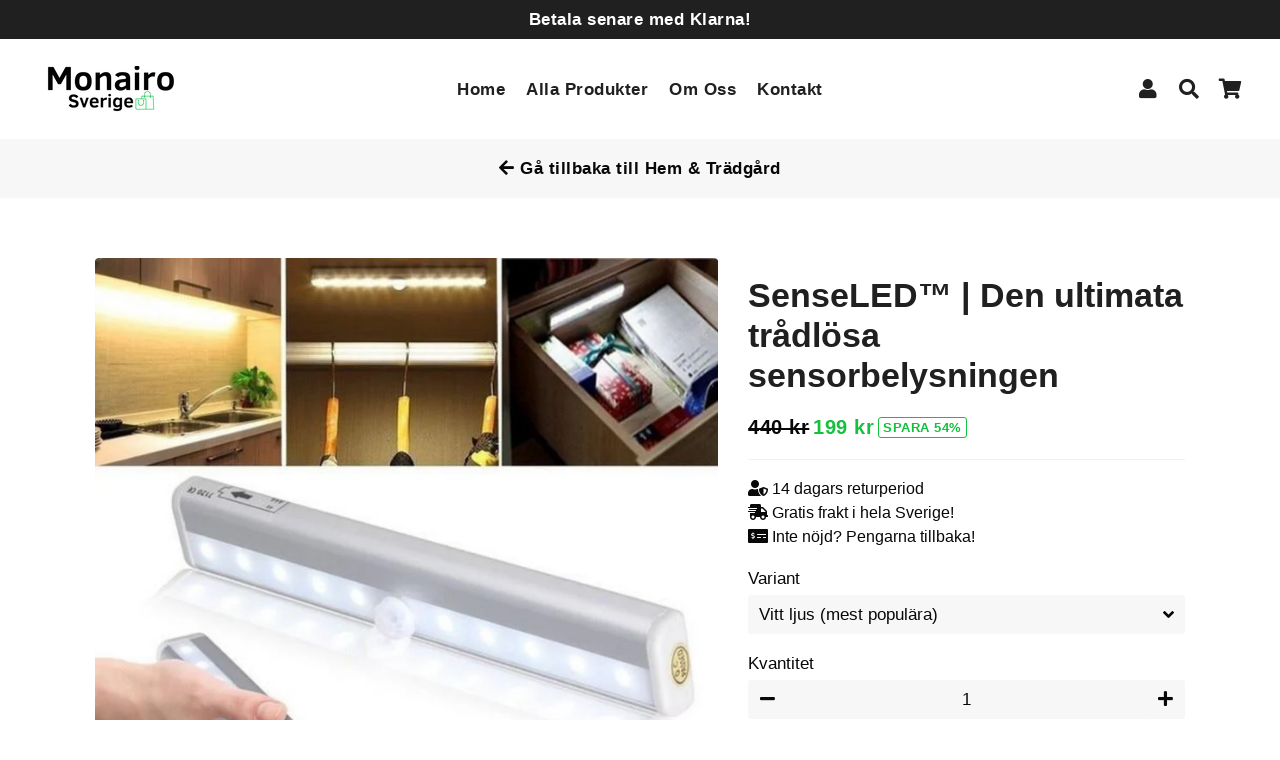

--- FILE ---
content_type: text/html; charset=utf-8
request_url: https://monairo.se/collections/huis-tuin/products/senseled
body_size: 22593
content:
<!doctype html>
<html class="no-js" lang="sv">
<head><!-- hnk portfolio proof -->
  <!-- Basic page needs ================================================== -->
  <meta charset="utf-8">
  <meta http-equiv="X-UA-Compatible" content="IE=edge,chrome=1">
  <link rel="canonical" href="https://monairo.se/products/senseled">
  <meta name="viewport" content="width=device-width,initial-scale=1,shrink-to-fit=no">
  <meta name="theme-color" content="#13c13c">
  <meta name="apple-mobile-web-app-capable" content="yes">
  <meta name="mobile-web-app-capable" content="yes">
  <meta name="author" content="Debutify">

  <!-- Fav icon ================================================== -->
  
    <link sizes="192x192" rel="shortcut icon" href="//monairo.se/cdn/shop/files/monairo_favicon_GOED_en_molenanl_favicon_GOED_192x192.png?v=1666642021" type="image/png">
  

  <!-- Title and description ================================================== -->
  <title>
    SenseLED™ | Den ultimata trådlösa sensorbelysningen &ndash; Monairo.se
  </title>

  
    <meta name="description" content="Uppgradera enkelt ditt hem för mer lyx och säkerhet Automatisk belysning av skåp, trappor eller korridorer: det är en lyx som vanligtvis bara finns i hotellrum. Rörelseaktiverad belysning ger en känsla av komfort och trygghet i mörkret. Skulle det inte vara fantastiskt om du kunde få den lyxen in i ditt eget hem? Det g">
  

  <!-- Social meta ================================================== -->
  <!-- /snippets/social-meta-tags.liquid -->




<meta property="og:site_name" content="Monairo.se">
<meta property="og:url" content="https://monairo.se/products/senseled">
<meta property="og:title" content="SenseLED™ | Den ultimata trådlösa sensorbelysningen">
<meta property="og:type" content="product">
<meta property="og:description" content="Uppgradera enkelt ditt hem för mer lyx och säkerhet Automatisk belysning av skåp, trappor eller korridorer: det är en lyx som vanligtvis bara finns i hotellrum. Rörelseaktiverad belysning ger en känsla av komfort och trygghet i mörkret. Skulle det inte vara fantastiskt om du kunde få den lyxen in i ditt eget hem? Det g">

  <meta property="og:price:amount" content="199">
  <meta property="og:price:currency" content="SEK">

<meta property="og:image" content="http://monairo.se/cdn/shop/products/senseledppica1_1_1200x1200.png?v=1620397066"><meta property="og:image" content="http://monairo.se/cdn/shop/products/senseledproductpica4_2_1200x1200.jpg?v=1620397066"><meta property="og:image" content="http://monairo.se/cdn/shop/products/productpicasenseled3ofzo_1_1200x1200.jpg?v=1620397066">
<meta property="og:image:secure_url" content="https://monairo.se/cdn/shop/products/senseledppica1_1_1200x1200.png?v=1620397066"><meta property="og:image:secure_url" content="https://monairo.se/cdn/shop/products/senseledproductpica4_2_1200x1200.jpg?v=1620397066"><meta property="og:image:secure_url" content="https://monairo.se/cdn/shop/products/productpicasenseled3ofzo_1_1200x1200.jpg?v=1620397066">


<meta name="twitter:card" content="summary_large_image">
<meta name="twitter:title" content="SenseLED™ | Den ultimata trådlösa sensorbelysningen">
<meta name="twitter:description" content="Uppgradera enkelt ditt hem för mer lyx och säkerhet Automatisk belysning av skåp, trappor eller korridorer: det är en lyx som vanligtvis bara finns i hotellrum. Rörelseaktiverad belysning ger en känsla av komfort och trygghet i mörkret. Skulle det inte vara fantastiskt om du kunde få den lyxen in i ditt eget hem? Det g">


  <!-- CSS ================================================== -->
  <link href="//monairo.se/cdn/shop/t/2/assets/theme.scss.css?v=135275617728479142931759332059" rel="stylesheet" type="text/css" media="all" />

  <!-- Vendors ================================================== -->
  <link rel="stylesheet" href="https://use.fontawesome.com/releases/v5.7.2/css/all.css" integrity="sha384-fnmOCqbTlWIlj8LyTjo7mOUStjsKC4pOpQbqyi7RrhN7udi9RwhKkMHpvLbHG9Sr" crossorigin="anonymous">
  
  <!-- Sections ================================================== -->
  <script>
    window.theme = window.theme || {};

    theme.strings = {
      zoomClose: "Stäng (esc)",
      zoomPrev: "Föregående (Vänster pilknapp)",
      zoomNext: "Nästa (höger piltangent)",
      moneyFormat: "{{amount_no_decimals}} kr",
      addressError: "Det gick inte att hitta den adressen",
      addressNoResults: "Inga resultat för den adressen",
      addressQueryLimit: "Du har överskridit användningsgränsen för Google API. Överväg att uppgradera till en \u003ca href=\"https:\/\/developers.google.com\/maps\/premium\/usage-limits\"\u003epremiumplan\u003c\/a\u003e.",
      authError: "Det gick inte att autentisera ditt Google Maps-konto.",
      cartCookie: "Aktivera cookies för att använda varukorgen"
    };
    theme.settings = {
      cartType: "page",
      gridType: null
    };
  </script>

  <script src="//monairo.se/cdn/shop/t/2/assets/jquery-2.2.3.min.js?v=58211863146907186831620396172" type="text/javascript"></script>
  
  
  
  <script src="//monairo.se/cdn/shop/t/2/assets/lazysizes.min.js?v=11659648326269584201620396172" async="async"></script>

  <script src="//monairo.se/cdn/shop/t/2/assets/theme.js?v=4292016036748414111620396191" defer="defer"></script><script src="//monairo.se/cdn/shop/t/2/assets/dbtfy-addons.js?v=137387834357388369611667249805" defer="defer"></script><!-- Header hook for plugins ================================================== -->
  <script>window.performance && window.performance.mark && window.performance.mark('shopify.content_for_header.start');</script><meta id="shopify-digital-wallet" name="shopify-digital-wallet" content="/56920506577/digital_wallets/dialog">
<link rel="alternate" type="application/json+oembed" href="https://monairo.se/products/senseled.oembed">
<script async="async" src="/checkouts/internal/preloads.js?locale=sv-SE"></script>
<script id="shopify-features" type="application/json">{"accessToken":"857066954cd3a30e45af7a5373c54053","betas":["rich-media-storefront-analytics"],"domain":"monairo.se","predictiveSearch":true,"shopId":56920506577,"locale":"sv"}</script>
<script>var Shopify = Shopify || {};
Shopify.shop = "monaire-se.myshopify.com";
Shopify.locale = "sv";
Shopify.currency = {"active":"SEK","rate":"1.0"};
Shopify.country = "SE";
Shopify.theme = {"name":"debutify Debutify 2.0.2","id":122477871313,"schema_name":"Debutify","schema_version":"2.0.1","theme_store_id":null,"role":"main"};
Shopify.theme.handle = "null";
Shopify.theme.style = {"id":null,"handle":null};
Shopify.cdnHost = "monairo.se/cdn";
Shopify.routes = Shopify.routes || {};
Shopify.routes.root = "/";</script>
<script type="module">!function(o){(o.Shopify=o.Shopify||{}).modules=!0}(window);</script>
<script>!function(o){function n(){var o=[];function n(){o.push(Array.prototype.slice.apply(arguments))}return n.q=o,n}var t=o.Shopify=o.Shopify||{};t.loadFeatures=n(),t.autoloadFeatures=n()}(window);</script>
<script id="shop-js-analytics" type="application/json">{"pageType":"product"}</script>
<script defer="defer" async type="module" src="//monairo.se/cdn/shopifycloud/shop-js/modules/v2/client.init-shop-cart-sync_BbigE54o.sv.esm.js"></script>
<script defer="defer" async type="module" src="//monairo.se/cdn/shopifycloud/shop-js/modules/v2/chunk.common_2lWuJHSo.esm.js"></script>
<script type="module">
  await import("//monairo.se/cdn/shopifycloud/shop-js/modules/v2/client.init-shop-cart-sync_BbigE54o.sv.esm.js");
await import("//monairo.se/cdn/shopifycloud/shop-js/modules/v2/chunk.common_2lWuJHSo.esm.js");

  window.Shopify.SignInWithShop?.initShopCartSync?.({"fedCMEnabled":true,"windoidEnabled":true});

</script>
<script id="__st">var __st={"a":56920506577,"offset":3600,"reqid":"499addfe-8b66-4533-9af2-5d1d72f7ade2-1768996818","pageurl":"monairo.se\/collections\/huis-tuin\/products\/senseled","u":"7cf1edd4850c","p":"product","rtyp":"product","rid":6605015810257};</script>
<script>window.ShopifyPaypalV4VisibilityTracking = true;</script>
<script id="captcha-bootstrap">!function(){'use strict';const t='contact',e='account',n='new_comment',o=[[t,t],['blogs',n],['comments',n],[t,'customer']],c=[[e,'customer_login'],[e,'guest_login'],[e,'recover_customer_password'],[e,'create_customer']],r=t=>t.map((([t,e])=>`form[action*='/${t}']:not([data-nocaptcha='true']) input[name='form_type'][value='${e}']`)).join(','),a=t=>()=>t?[...document.querySelectorAll(t)].map((t=>t.form)):[];function s(){const t=[...o],e=r(t);return a(e)}const i='password',u='form_key',d=['recaptcha-v3-token','g-recaptcha-response','h-captcha-response',i],f=()=>{try{return window.sessionStorage}catch{return}},m='__shopify_v',_=t=>t.elements[u];function p(t,e,n=!1){try{const o=window.sessionStorage,c=JSON.parse(o.getItem(e)),{data:r}=function(t){const{data:e,action:n}=t;return t[m]||n?{data:e,action:n}:{data:t,action:n}}(c);for(const[e,n]of Object.entries(r))t.elements[e]&&(t.elements[e].value=n);n&&o.removeItem(e)}catch(o){console.error('form repopulation failed',{error:o})}}const l='form_type',E='cptcha';function T(t){t.dataset[E]=!0}const w=window,h=w.document,L='Shopify',v='ce_forms',y='captcha';let A=!1;((t,e)=>{const n=(g='f06e6c50-85a8-45c8-87d0-21a2b65856fe',I='https://cdn.shopify.com/shopifycloud/storefront-forms-hcaptcha/ce_storefront_forms_captcha_hcaptcha.v1.5.2.iife.js',D={infoText:'Skyddas av hCaptcha',privacyText:'Integritet',termsText:'Villkor'},(t,e,n)=>{const o=w[L][v],c=o.bindForm;if(c)return c(t,g,e,D).then(n);var r;o.q.push([[t,g,e,D],n]),r=I,A||(h.body.append(Object.assign(h.createElement('script'),{id:'captcha-provider',async:!0,src:r})),A=!0)});var g,I,D;w[L]=w[L]||{},w[L][v]=w[L][v]||{},w[L][v].q=[],w[L][y]=w[L][y]||{},w[L][y].protect=function(t,e){n(t,void 0,e),T(t)},Object.freeze(w[L][y]),function(t,e,n,w,h,L){const[v,y,A,g]=function(t,e,n){const i=e?o:[],u=t?c:[],d=[...i,...u],f=r(d),m=r(i),_=r(d.filter((([t,e])=>n.includes(e))));return[a(f),a(m),a(_),s()]}(w,h,L),I=t=>{const e=t.target;return e instanceof HTMLFormElement?e:e&&e.form},D=t=>v().includes(t);t.addEventListener('submit',(t=>{const e=I(t);if(!e)return;const n=D(e)&&!e.dataset.hcaptchaBound&&!e.dataset.recaptchaBound,o=_(e),c=g().includes(e)&&(!o||!o.value);(n||c)&&t.preventDefault(),c&&!n&&(function(t){try{if(!f())return;!function(t){const e=f();if(!e)return;const n=_(t);if(!n)return;const o=n.value;o&&e.removeItem(o)}(t);const e=Array.from(Array(32),(()=>Math.random().toString(36)[2])).join('');!function(t,e){_(t)||t.append(Object.assign(document.createElement('input'),{type:'hidden',name:u})),t.elements[u].value=e}(t,e),function(t,e){const n=f();if(!n)return;const o=[...t.querySelectorAll(`input[type='${i}']`)].map((({name:t})=>t)),c=[...d,...o],r={};for(const[a,s]of new FormData(t).entries())c.includes(a)||(r[a]=s);n.setItem(e,JSON.stringify({[m]:1,action:t.action,data:r}))}(t,e)}catch(e){console.error('failed to persist form',e)}}(e),e.submit())}));const S=(t,e)=>{t&&!t.dataset[E]&&(n(t,e.some((e=>e===t))),T(t))};for(const o of['focusin','change'])t.addEventListener(o,(t=>{const e=I(t);D(e)&&S(e,y())}));const B=e.get('form_key'),M=e.get(l),P=B&&M;t.addEventListener('DOMContentLoaded',(()=>{const t=y();if(P)for(const e of t)e.elements[l].value===M&&p(e,B);[...new Set([...A(),...v().filter((t=>'true'===t.dataset.shopifyCaptcha))])].forEach((e=>S(e,t)))}))}(h,new URLSearchParams(w.location.search),n,t,e,['guest_login'])})(!0,!0)}();</script>
<script integrity="sha256-4kQ18oKyAcykRKYeNunJcIwy7WH5gtpwJnB7kiuLZ1E=" data-source-attribution="shopify.loadfeatures" defer="defer" src="//monairo.se/cdn/shopifycloud/storefront/assets/storefront/load_feature-a0a9edcb.js" crossorigin="anonymous"></script>
<script data-source-attribution="shopify.dynamic_checkout.dynamic.init">var Shopify=Shopify||{};Shopify.PaymentButton=Shopify.PaymentButton||{isStorefrontPortableWallets:!0,init:function(){window.Shopify.PaymentButton.init=function(){};var t=document.createElement("script");t.src="https://monairo.se/cdn/shopifycloud/portable-wallets/latest/portable-wallets.sv.js",t.type="module",document.head.appendChild(t)}};
</script>
<script data-source-attribution="shopify.dynamic_checkout.buyer_consent">
  function portableWalletsHideBuyerConsent(e){var t=document.getElementById("shopify-buyer-consent"),n=document.getElementById("shopify-subscription-policy-button");t&&n&&(t.classList.add("hidden"),t.setAttribute("aria-hidden","true"),n.removeEventListener("click",e))}function portableWalletsShowBuyerConsent(e){var t=document.getElementById("shopify-buyer-consent"),n=document.getElementById("shopify-subscription-policy-button");t&&n&&(t.classList.remove("hidden"),t.removeAttribute("aria-hidden"),n.addEventListener("click",e))}window.Shopify?.PaymentButton&&(window.Shopify.PaymentButton.hideBuyerConsent=portableWalletsHideBuyerConsent,window.Shopify.PaymentButton.showBuyerConsent=portableWalletsShowBuyerConsent);
</script>
<script data-source-attribution="shopify.dynamic_checkout.cart.bootstrap">document.addEventListener("DOMContentLoaded",(function(){function t(){return document.querySelector("shopify-accelerated-checkout-cart, shopify-accelerated-checkout")}if(t())Shopify.PaymentButton.init();else{new MutationObserver((function(e,n){t()&&(Shopify.PaymentButton.init(),n.disconnect())})).observe(document.body,{childList:!0,subtree:!0})}}));
</script>

<script>window.performance && window.performance.mark && window.performance.mark('shopify.content_for_header.end');</script>
  
  <script src="//monairo.se/cdn/shop/t/2/assets/modernizr.min.js?v=21391054748206432451620396171" type="text/javascript"></script>

  
  
  
<!-- "snippets/alireviews_core.liquid" was not rendered, the associated app was uninstalled --> 

 



  <script defer src='https://cdn.debutify.com/scripts/production/bW9uYWlyZS1zZS5teXNob3BpZnkuY29t/debutify_script_tags.js'></script>

<!-- BEGIN app block: shopify://apps/klaviyo-email-marketing-sms/blocks/klaviyo-onsite-embed/2632fe16-c075-4321-a88b-50b567f42507 -->












  <script async src="https://static.klaviyo.com/onsite/js/SgB6Th/klaviyo.js?company_id=SgB6Th"></script>
  <script>!function(){if(!window.klaviyo){window._klOnsite=window._klOnsite||[];try{window.klaviyo=new Proxy({},{get:function(n,i){return"push"===i?function(){var n;(n=window._klOnsite).push.apply(n,arguments)}:function(){for(var n=arguments.length,o=new Array(n),w=0;w<n;w++)o[w]=arguments[w];var t="function"==typeof o[o.length-1]?o.pop():void 0,e=new Promise((function(n){window._klOnsite.push([i].concat(o,[function(i){t&&t(i),n(i)}]))}));return e}}})}catch(n){window.klaviyo=window.klaviyo||[],window.klaviyo.push=function(){var n;(n=window._klOnsite).push.apply(n,arguments)}}}}();</script>

  
    <script id="viewed_product">
      if (item == null) {
        var _learnq = _learnq || [];

        var MetafieldReviews = null
        var MetafieldYotpoRating = null
        var MetafieldYotpoCount = null
        var MetafieldLooxRating = null
        var MetafieldLooxCount = null
        var okendoProduct = null
        var okendoProductReviewCount = null
        var okendoProductReviewAverageValue = null
        try {
          // The following fields are used for Customer Hub recently viewed in order to add reviews.
          // This information is not part of __kla_viewed. Instead, it is part of __kla_viewed_reviewed_items
          MetafieldReviews = {};
          MetafieldYotpoRating = null
          MetafieldYotpoCount = null
          MetafieldLooxRating = null
          MetafieldLooxCount = null

          okendoProduct = null
          // If the okendo metafield is not legacy, it will error, which then requires the new json formatted data
          if (okendoProduct && 'error' in okendoProduct) {
            okendoProduct = null
          }
          okendoProductReviewCount = okendoProduct ? okendoProduct.reviewCount : null
          okendoProductReviewAverageValue = okendoProduct ? okendoProduct.reviewAverageValue : null
        } catch (error) {
          console.error('Error in Klaviyo onsite reviews tracking:', error);
        }

        var item = {
          Name: "SenseLED™ | Den ultimata trådlösa sensorbelysningen",
          ProductID: 6605015810257,
          Categories: ["Hem \u0026 Trädgård"],
          ImageURL: "https://monairo.se/cdn/shop/products/senseledppica1_1_grande.png?v=1620397066",
          URL: "https://monairo.se/products/senseled",
          Brand: "Sonoha",
          Price: "199 kr",
          Value: "199",
          CompareAtPrice: "440 kr"
        };
        _learnq.push(['track', 'Viewed Product', item]);
        _learnq.push(['trackViewedItem', {
          Title: item.Name,
          ItemId: item.ProductID,
          Categories: item.Categories,
          ImageUrl: item.ImageURL,
          Url: item.URL,
          Metadata: {
            Brand: item.Brand,
            Price: item.Price,
            Value: item.Value,
            CompareAtPrice: item.CompareAtPrice
          },
          metafields:{
            reviews: MetafieldReviews,
            yotpo:{
              rating: MetafieldYotpoRating,
              count: MetafieldYotpoCount,
            },
            loox:{
              rating: MetafieldLooxRating,
              count: MetafieldLooxCount,
            },
            okendo: {
              rating: okendoProductReviewAverageValue,
              count: okendoProductReviewCount,
            }
          }
        }]);
      }
    </script>
  




  <script>
    window.klaviyoReviewsProductDesignMode = false
  </script>







<!-- END app block --><!-- BEGIN app block: shopify://apps/kaching-bundles/blocks/app-embed-block/6c637362-a106-4a32-94ac-94dcfd68cdb8 -->
<!-- Kaching Bundles App Embed -->

<!-- BEGIN app snippet: app-embed-content --><script>
  // Prevent duplicate initialization if both app embeds are enabled
  if (window.kachingBundlesAppEmbedLoaded) {
    console.warn('[Kaching Bundles] Multiple app embed blocks detected. Please disable one of them. Skipping duplicate initialization.');
  } else {
    window.kachingBundlesAppEmbedLoaded = true;
    window.kachingBundlesEnabled = true;
    window.kachingBundlesInitialized = false;

    // Allow calling kachingBundlesInitialize before the script is loaded
    (() => {
      let shouldInitialize = false;
      let realInitialize = null;

      window.kachingBundlesInitialize = () => {
        if (realInitialize) {
          realInitialize();
        } else {
          shouldInitialize = true;
        }
      };

      Object.defineProperty(window, '__kachingBundlesInitializeInternal', {
        set(fn) {
          realInitialize = fn;
          if (shouldInitialize) {
            shouldInitialize = false;
            fn();
          }
        },
        get() {
          return realInitialize;
        }
      });
    })();
  }
</script>

<script id="kaching-bundles-config" type="application/json">
  

  {
    "shopifyDomain": "monaire-se.myshopify.com",
    "moneyFormat": "{{amount_no_decimals}} kr",
    "locale": "sv",
    "liquidLocale": "sv",
    "country": "SE",
    "currencyRate": 1,
    "marketId": 593887441,
    "productId": 6605015810257,
    "storefrontAccessToken": "64bcb772e1f90e12540f72d85a199509",
    "accessScopes": ["unauthenticated_read_product_inventory","unauthenticated_read_product_listings","unauthenticated_read_selling_plans"],
    "customApiHost": null,
    "keepQuantityInput": true,
    "ignoreDeselect": false,
    "ignoreUnitPrice": false,
    "requireCustomerLogin": false,
    "abTestsRunning": false,
    "webPixel": true,
    "b2bCustomer": false,
    "isLoggedIn": false,
    "preview": false,
    "defaultTranslations": {
      "system.out_of_stock": "Det finns inte tillräckligt med artiklar i vårt lager, välj ett mindre paket.",
      "system.invalid_variant": "Tyvärr är detta inte tillgängligt för närvarande.",
      "system.unavailable_option_value": "inte tillgängligt"
    },
    "customSelectors": {
      "quantity": null,
      "addToCartButton": null,
      "variantPicker": null,
      "price": null,
      "priceCompare": null
    },
    "shopCustomStyles": "",
    "featureFlags": {"native_swatches_disabled":true,"remove_variant_change_delay":false,"legacy_saved_percentage":false,"initialize_with_form_variant":false,"disable_variant_option_sync":false,"deselected_subscription_fix":false,"observe_form_selling_plan":false,"price_rounding_v2":false,"variant_images":false,"form_items_array":false}

  }
</script>



<link rel="modulepreload" href="https://cdn.shopify.com/extensions/019be051-9cde-798c-9070-343c6be9fe1d/kaching-bundles-1559/assets/kaching-bundles.js" crossorigin="anonymous" fetchpriority="high">
<script type="module" src="https://cdn.shopify.com/extensions/019be051-9cde-798c-9070-343c6be9fe1d/kaching-bundles-1559/assets/loader.js" crossorigin="anonymous" fetchpriority="high"></script>
<link rel="stylesheet" href="https://cdn.shopify.com/extensions/019be051-9cde-798c-9070-343c6be9fe1d/kaching-bundles-1559/assets/kaching-bundles.css" media="print" onload="this.media='all'" fetchpriority="high">

<style>
  .kaching-bundles__block {
    display: none;
  }

  .kaching-bundles-sticky-atc {
    display: none;
  }
</style>

<!-- BEGIN app snippet: product -->
  <script class="kaching-bundles-product" data-product-id="6605015810257" data-main="true" type="application/json">
    {
      "id": 6605015810257,
      "handle": "senseled",
      "url": "\/products\/senseled",
      "availableForSale": true,
      "title": "SenseLED™ | Den ultimata trådlösa sensorbelysningen",
      "image": "\/\/monairo.se\/cdn\/shop\/products\/senseledppica1_1.png?height=200\u0026v=1620397066",
      "collectionIds": [265192800465],
      "options": [
        
          {
            "defaultName": "Variant",
            "name": "Variant",
            "position": 1,
            "optionValues": [
              
                {
                  "id": 255552258392,
                  "defaultName": "Vitt ljus (mest populära)",
                  "name": "Vitt ljus (mest populära)",
                  "swatch": {
                    "color": null,
                    "image": null
                  }
                },
              
                {
                  "id": 255552291160,
                  "defaultName": "Varmt ljus",
                  "name": "Varmt ljus",
                  "swatch": {
                    "color": null,
                    "image": null
                  }
                }
              
            ]
          }
        
      ],
      "selectedVariantId": 39569282760913,
      "variants": [
        
          {
            "id": 39569282760913,
            "availableForSale": true,
            "price": 19900,
            "compareAtPrice": 44000,
            "options": ["Vitt ljus (mest populära)"],
            "imageId": null,
            "image": null,
            "inventoryManagement": "shopify",
            "inventoryPolicy": "continue",
            "inventoryQuantity": 5164,
            "unitPriceQuantityValue": null,
            "unitPriceQuantityUnit": null,
            "unitPriceReferenceValue": null,
            "unitPriceReferenceUnit": null,
            "sellingPlans": [
              
            ]
          },
        
          {
            "id": 39569282793681,
            "availableForSale": true,
            "price": 19900,
            "compareAtPrice": 44000,
            "options": ["Varmt ljus"],
            "imageId": null,
            "image": null,
            "inventoryManagement": "shopify",
            "inventoryPolicy": "continue",
            "inventoryQuantity": 4527,
            "unitPriceQuantityValue": null,
            "unitPriceQuantityUnit": null,
            "unitPriceReferenceValue": null,
            "unitPriceReferenceUnit": null,
            "sellingPlans": [
              
            ]
          }
        
      ],
      "requiresSellingPlan": false,
      "sellingPlans": [
        
      ],
      "isNativeBundle": null,
      "metafields": {
        "text": null,
        "text2": null,
        "text3": null,
        "text4": null
      },
      "legacyMetafields": {
        "kaching_bundles": {
          "text": null,
          "text2": null
        }
      }
    }
  </script>

<!-- END app snippet --><!-- BEGIN app snippet: deal_blocks -->
  

  
    
      
    
  
    
      
    
  
    
      
    
  
    
      
    
  
    
      
    
  
    
      
    
  
    
      
    
  
    
      
    
  
    
      
    
  
    
      
    
  
    
      
    
  
    
      
    
  
    
      
    
  

  
    
  
    
  
    
  
    
  
    
  
    
  
    
  
    
  
    
  
    
  
    
  
    
  
    
  

  
    
  
    
  
    
  
    
  
    
  
    
  
    
  
    
  
    
  
    
  
    
  
    
  
    
  

  
    <script class="kaching-bundles-deal-block-settings" data-product-id="6605015810257" type="application/json"></script>
  

  

<!-- END app snippet -->


<!-- END app snippet -->

<!-- Kaching Bundles App Embed End -->


<!-- END app block --><!-- BEGIN app block: shopify://apps/trackbee-connect/blocks/trackbee/4ee1d514-671e-48bf-bd4e-9373f4af089a -->
  <script>
    // Full product JSON
    window.trackbeeProduct = {"id":6605015810257,"title":"SenseLED™ | Den ultimata trådlösa sensorbelysningen","handle":"senseled","description":"\u003cdiv class=\"detailmodule_html\"\u003e\n\u003cdiv class=\"detail-desc-decorate-richtext\"\u003e\n\u003cdiv\u003e\n\u003ch3\u003e\u003cb\u003eUppgradera enkelt ditt hem för mer lyx och säkerhet\u003c\/b\u003e\u003c\/h3\u003e\n\u003cp\u003e\u003cspan style=\"font-weight: 400;\"\u003eAutomatisk belysning av skåp, trappor eller korridorer: det är en lyx som vanligtvis bara finns i hotellrum. Rörelseaktiverad belysning ger en känsla av komfort och trygghet i mörkret. Skulle det inte vara fantastiskt om du kunde få den lyxen in i ditt eget hem?\u003c\/span\u003e\u003c\/p\u003e\n\u003cp\u003e\u003cspan style=\"font-weight: 400;\"\u003eDet går att göra! Och oroa dig inte: installationen är enkel och kostnaderna är mycket lägre än du kanske tror.\u003c\/span\u003e\u003c\/p\u003e\n\u003cp\u003e\u003cimg alt=\"\" src=\"https:\/\/cdn.shopify.com\/s\/files\/1\/0528\/0015\/9927\/files\/Gif_senseled_goeie_480x480.gif?v=1617487843\" width=\"197\" height=\"350\" style=\"display: block; margin-left: auto; margin-right: auto;\"\u003e\u003c\/p\u003e\n\u003cp\u003e\u003cspan style=\"font-weight: 400;\"\u003eDu kan enkelt lysa upp alla mörka ställen i ditt hem utan att behöva göra något själv och förvandla ditt hem till en smart, bekväm och lyxig miljö. Den trådlösa designen av SenseLED™ är kompakt och lätt att installera var som helst. Den minimalistiska formen passar perfekt i alla inredningar. Uppgradera din garderob, dina köksskåp, trappor eller toalettbelysning, njut av extra komfort i ditt hem och förvåna dina gäster med ultimat lyx!\u003c\/span\u003e\u003c\/p\u003e\n\u003ch4\u003e\u003cb\u003eVarför allt fler hushåll byter till SenseLED™:\u003c\/b\u003e\u003c\/h4\u003e\n\u003cul\u003e\n\u003cli\u003e\n\u003cstrong\u003eSensor\u003c\/strong\u003e -\u003cspan\u003e \u003cspan style=\"font-weight: 400;\" data-mce-fragment=\"1\" data-mce-style=\"font-weight: 400;\"\u003eTack vare den praktiska inbyggda rörelsesensorn känner lampan redan på 5 meters avstånd av att någon är i närheten. Så när det är mörkt har du alltid en subtil belysning i rätt tid.  \u003c\/span\u003e\u003c\/span\u003e\u003cb\u003e  \u003c\/b\u003e\n\u003c\/li\u003e\n\u003c\/ul\u003e\n\u003cul\u003e\n\u003cli\u003e\n\u003cstrong\u003eTrådlöst\u003c\/strong\u003e -\u003cstrong\u003e \u003c\/strong\u003e\u003cspan style=\"font-weight: 400;\" data-mce-fragment=\"1\" data-mce-style=\"font-weight: 400;\"\u003eLätt att installera, men också att flytta: det är en av de stora fördelarna med SenseLED™. Eftersom den smarta belysningen inte är beroende av ett uttag kan lampan hängas upp var som helst med hjälp av den medföljande självhäftande remsan.\u003c\/span\u003e\n\u003c\/li\u003e\n\u003c\/ul\u003e\n\u003cul\u003e\n\u003cli\u003e\n\u003cstrong\u003eKvalitet\u003cspan\u003e \u003c\/span\u003e\u003c\/strong\u003e-\u003cspan\u003e \u003cspan style=\"font-weight: 400;\" data-mce-fragment=\"1\" data-mce-style=\"font-weight: 400;\"\u003eTack vare det robusta aluminiummaterialet och den hållbara förbrukningen (AAA-batterier) får du med denna gadget ett sensorljus av lyxkvalitet i huset som kommer att förändra din hemkomfort en gång för alla.\u003c\/span\u003e\u003c\/span\u003e\n\u003c\/li\u003e\n\u003c\/ul\u003e\n\u003cul\u003e\n\u003cli\u003e\n\u003cstrong\u003eUniversell\u003c\/strong\u003e -\u003cstrong\u003e \u003cspan style=\"font-weight: 400;\" data-mce-fragment=\"1\" data-mce-style=\"font-weight: 400;\"\u003eDu kan hänga den här praktiska lampan inte bara i huset, utan även i bilens bagageutrymme, på kontoret eller i ladugården. Utrusta din miljö med automatiskt aktiverande ljus och gör rummen lyxigare och säkrare i mörkret, för dig själv och dina nära och kära.\u003c\/span\u003e\u003c\/strong\u003e\n\u003c\/li\u003e\n\u003c\/ul\u003e\n\u003cp\u003e\u003cimg alt=\"\" src=\"https:\/\/cdn.shopify.com\/s\/files\/1\/0528\/0015\/9927\/files\/productpica2senseled_480x480.jpg?v=1617656642\" width=\"350\" height=\"350\"\u003e\u003c\/p\u003e\n\u003ch4\u003e\u003cb\u003eViktiga produktegenskaper:\u003c\/b\u003e\u003c\/h4\u003e\n\u003cdiv\u003e\n\u003cspan style=\"font-weight: 400;\"\u003e✔️ \u003c\/span\u003e\u003cspan style=\"font-weight: 400;\"\u003eFungerar länge med 2 AAA-batterier (ingår inte)\u003c\/span\u003e\n\u003c\/div\u003e\n\u003cdiv\u003e\u003cspan style=\"font-weight: 400;\"\u003e\u003cbr\u003e\u003c\/span\u003e\u003c\/div\u003e\n\u003cdiv\u003e\n\u003cspan style=\"font-weight: 400;\"\u003e✔️ \u003c\/span\u003e\u003cspan style=\"font-weight: 400;\"\u003eEnkel fastsättning tack vare den självhäftande remsan, utan skruvar eller borrning\u003c\/span\u003e\n\u003c\/div\u003e\n\u003cdiv\u003e\u003cspan style=\"font-weight: 400;\"\u003e    \u003c\/span\u003e\u003c\/div\u003e\n\u003cdiv\u003e\u003cspan style=\"font-weight: 400;\"\u003e\u003c\/span\u003e\u003c\/div\u003e\n\u003cdiv\u003e\u003c\/div\u003e\n\u003cdiv\u003e\n\u003cspan style=\"font-weight: 400;\"\u003e✔️ \u003c\/span\u003e\u003cspan style=\"font-weight: 400;\"\u003eLampan är inte vattentät och lämpar sig därför endast för inomhusbruk\u003c\/span\u003e\n\u003c\/div\u003e\n\u003cdiv\u003e\u003cspan style=\"font-weight: 400;\"\u003e     \u003c\/span\u003e\u003c\/div\u003e\n\u003cdiv\u003e\u003cspan style=\"font-weight: 400;\"\u003e\u003c\/span\u003e\u003c\/div\u003e\n\u003cdiv\u003e\u003cspan style=\"font-weight: 400;\"\u003e\u003c\/span\u003e\u003c\/div\u003e\n\u003cdiv\u003e\n\u003cspan style=\"font-weight: 400;\"\u003e✔️ \u003c\/span\u003e\u003cspan style=\"font-weight: 400;\"\u003eSenseLED™ är den mest använda:\u003c\/span\u003e\n\u003cul\u003e\n\u003cli style=\"font-weight: 400;\"\u003e\u003cspan style=\"font-weight: 400;\"\u003eI köket (i eller under köksskåp)\u003c\/span\u003e\u003c\/li\u003e\n\u003cli style=\"font-weight: 400;\"\u003e\u003cspan style=\"font-weight: 400;\"\u003eI lådor\u003c\/span\u003e\u003c\/li\u003e\n\u003cli style=\"font-weight: 400;\"\u003e\u003cspan style=\"font-weight: 400;\"\u003eI garderoben \u003c\/span\u003e\u003c\/li\u003e\n\u003cli style=\"font-weight: 400;\"\u003e\u003cspan style=\"font-weight: 400;\"\u003eBredvid sängen\u003c\/span\u003e\u003c\/li\u003e\n\u003cli style=\"font-weight: 400;\"\u003e\u003cspan style=\"font-weight: 400;\"\u003eI korridoren \u003c\/span\u003e\u003c\/li\u003e\n\u003cli style=\"font-weight: 400;\"\u003e\u003cspan style=\"font-weight: 400;\"\u003eLängs trappor\u003c\/span\u003e\u003c\/li\u003e\n\u003c\/ul\u003e\n\u003ch4\u003e\u003cimg alt=\"\" src=\"https:\/\/cdn.shopify.com\/s\/files\/1\/0528\/0015\/9927\/files\/senseledproductpica4_2_480x480.jpg?v=1617656570\" width=\"350\" height=\"350\"\u003e\u003c\/h4\u003e\n\u003c\/div\u003e\n\u003c\/div\u003e\n\u003c\/div\u003e\n\u003c\/div\u003e\n\u003cdiv class=\"detailmodule_html\"\u003e\n\u003cdiv class=\"detail-desc-decorate-richtext\"\u003e\n\u003cdiv class=\"detailmodule_html\"\u003e\n\u003cdiv class=\"detailmodule_html\"\u003e\n\u003cdiv class=\"detailmodule_html\"\u003e\n\u003cdiv class=\"detailmodule_html\"\u003e\n\u003cdiv class=\"detailmodule_html\"\u003e\n\u003cdiv class=\"detailmodule_html\"\u003e\n\u003cdiv class=\"detailmodule_html\"\u003e\n\u003cdiv class=\"detailmodule_html\"\u003e\n\u003cdiv class=\"detailmodule_html\"\u003e\n\u003cdiv class=\"detailmodule_html\"\u003e\n\u003cdiv class=\"detailmodule_html\"\u003e\n\u003cdiv class=\"detailmodule_html\"\u003e\n\u003cdiv class=\"detailmodule_html\"\u003e\n\u003cdiv class=\"detailmodule_html\"\u003e\n\u003cdiv class=\"detailmodule_html\"\u003e\n\u003cdiv class=\"detailmodule_html\"\u003e\n\u003cdiv class=\"detailmodule_html\"\u003e\n\u003cdiv class=\"detailmodule_html\"\u003e\n\u003cdiv class=\"detailmodule_html\"\u003e\n\u003cdiv class=\"detailmodule_html\"\u003e\n\u003cdiv class=\"detailmodule_html\"\u003e\n\u003cdiv class=\"detailmodule_html\"\u003e\n\u003cdiv class=\"detailmodule_html\"\u003e\n\u003cdiv class=\"detailmodule_html\"\u003e\n\u003cdiv class=\"detailmodule_html\"\u003e\n\u003cdiv class=\"detail-desc-decorate-richtext\"\u003e\n\u003cdiv class=\"detailmodule_html\"\u003e\n\u003cdiv class=\"detail-desc-decorate-richtext\"\u003e\n\u003cdiv class=\"detailmodule_html\"\u003e\n\u003cdiv class=\"detailmodule_html\"\u003e\n\u003cdiv class=\"detailmodule_html\"\u003e\n\u003cdiv class=\"detailmodule_html\"\u003e\n\u003cdiv class=\"detailmodule_html\"\u003e\n\u003cdiv class=\"detailmodule_html\"\u003e\n\u003cdiv class=\"detailmodule_html\"\u003e\n\u003cdiv class=\"detailmodule_html\"\u003e\n\u003cdiv class=\"detailmodule_html\"\u003e\n\u003cdiv class=\"detailmodule_html\"\u003e\n\u003cdiv class=\"detailmodule_html\"\u003e\n\u003cdiv class=\"detailmodule_html\"\u003e\n\u003cdiv class=\"detailmodule_html\"\u003e\n\u003cdiv class=\"detailmodule_html\"\u003e\n\u003cdiv class=\"detailmodule_html\"\u003e\n\u003cdiv class=\"detailmodule_html\"\u003e\n\u003cdiv class=\"detailmodule_html\"\u003e\n\u003cdiv class=\"detailmodule_html\"\u003e\n\u003cdiv class=\"detailmodule_html\"\u003e\n\u003cdiv class=\"detailmodule_html\"\u003e\n\u003cdiv class=\"detailmodule_html\"\u003e\n\u003cdiv class=\"detailmodule_html\"\u003e\n\u003cdiv class=\"detailmodule_html\"\u003e\n\u003cdiv class=\"detailmodule_html\"\u003e\n\u003cdiv class=\"detailmodule_html\"\u003e\n\u003cdiv class=\"detail-desc-decorate-richtext\"\u003e\n\u003ch4\u003e\u003cstrong\u003eGarantier: \u003c\/strong\u003e\u003c\/h4\u003e\n\u003cul\u003e\n\u003cli\u003e\n\u003cb data-mce-fragment=\"1\"\u003e100% tillfredsställelse - \u003c\/b\u003eGillar du inte din produkt? Inga problem. Vi har 30 dagars pengarna tillbaka-garanti.\u003c\/li\u003e\n\u003c\/ul\u003e\n\u003cul\u003e\n\u003cli\u003e\n\u003cstrong\u003e24\/7 kundservice - \u003c\/strong\u003eVår kundtjänst är tillgänglig dygnet runt. Kontakta oss gärna om du har några frågor.\u003c\/li\u003e\n\u003c\/ul\u003e\n\u003cul\u003e\n\u003cli\u003e\n\u003cstrong\u003eGaranterat säkert betalen - \u003c\/strong\u003ePå kaniro.se betalar du alltid säkert med Klarna, PayPal, Visa, Maestro, Mastercard eller American Express.\u003c\/li\u003e\n\u003c\/ul\u003e\n\u003c\/div\u003e\n\u003c\/div\u003e\n\u003c\/div\u003e\n\u003c\/div\u003e\n\u003c\/div\u003e\n\u003c\/div\u003e\n\u003c\/div\u003e\n\u003c\/div\u003e\n\u003c\/div\u003e\n\u003c\/div\u003e\n\u003c\/div\u003e\n\u003c\/div\u003e\n\u003c\/div\u003e\n\u003c\/div\u003e\n\u003c\/div\u003e\n\u003c\/div\u003e\n\u003c\/div\u003e\n\u003c\/div\u003e\n\u003c\/div\u003e\n\u003c\/div\u003e\n\u003c\/div\u003e\n\u003c\/div\u003e\n\u003c\/div\u003e\n\u003c\/div\u003e\n\u003c\/div\u003e\n\u003c\/div\u003e\n\u003c\/div\u003e\n\u003c\/div\u003e\n\u003c\/div\u003e\n\u003c\/div\u003e\n\u003c\/div\u003e\n\u003c\/div\u003e\n\u003c\/div\u003e\n\u003c\/div\u003e\n\u003c\/div\u003e\n\u003c\/div\u003e\n\u003c\/div\u003e\n\u003c\/div\u003e\n\u003c\/div\u003e\n\u003c\/div\u003e\n\u003c\/div\u003e\n\u003c\/div\u003e\n\u003c\/div\u003e\n\u003c\/div\u003e\n\u003c\/div\u003e\n\u003c\/div\u003e\n\u003c\/div\u003e\n\u003c\/div\u003e\n\u003c\/div\u003e\n\u003c\/div\u003e\n\u003c\/div\u003e\n\u003c\/div\u003e\n\u003c\/div\u003e\n\u003c\/div\u003e\n\u003c\/div\u003e\n\u003c\/div\u003e","published_at":"2021-04-05T23:17:45+02:00","created_at":"2021-05-07T16:17:46+02:00","vendor":"Sonoha","type":"","tags":[],"price":19900,"price_min":19900,"price_max":19900,"available":true,"price_varies":false,"compare_at_price":44000,"compare_at_price_min":44000,"compare_at_price_max":44000,"compare_at_price_varies":false,"variants":[{"id":39569282760913,"title":"Vitt ljus (mest populära)","option1":"Vitt ljus (mest populära)","option2":null,"option3":null,"sku":"14:200008883#10 LED Cold White","requires_shipping":true,"taxable":false,"featured_image":null,"available":true,"name":"SenseLED™ | Den ultimata trådlösa sensorbelysningen - Vitt ljus (mest populära)","public_title":"Vitt ljus (mest populära)","options":["Vitt ljus (mest populära)"],"price":19900,"weight":0,"compare_at_price":44000,"inventory_management":"shopify","barcode":"","requires_selling_plan":false,"selling_plan_allocations":[]},{"id":39569282793681,"title":"Varmt ljus","option1":"Varmt ljus","option2":null,"option3":null,"sku":"14:200008882#10 LED Warm White","requires_shipping":true,"taxable":false,"featured_image":null,"available":true,"name":"SenseLED™ | Den ultimata trådlösa sensorbelysningen - Varmt ljus","public_title":"Varmt ljus","options":["Varmt ljus"],"price":19900,"weight":0,"compare_at_price":44000,"inventory_management":"shopify","barcode":"","requires_selling_plan":false,"selling_plan_allocations":[]}],"images":["\/\/monairo.se\/cdn\/shop\/products\/senseledppica1_1.png?v=1620397066","\/\/monairo.se\/cdn\/shop\/products\/senseledproductpica4_2.jpg?v=1620397066","\/\/monairo.se\/cdn\/shop\/products\/productpicasenseled3ofzo_1.jpg?v=1620397066","\/\/monairo.se\/cdn\/shop\/products\/productpica2senseled.jpg?v=1620397066","\/\/monairo.se\/cdn\/shop\/products\/LEDlicht10_1000x_5b13420a-34b3-4640-9146-e8b96909e60b.png?v=1620397066","\/\/monairo.se\/cdn\/shop\/products\/LEDlicht11_1000x_baaabc56-aa59-431b-b909-b7a6002b8566.png?v=1620397066"],"featured_image":"\/\/monairo.se\/cdn\/shop\/products\/senseledppica1_1.png?v=1620397066","options":["Variant"],"media":[{"alt":null,"id":20468026933457,"position":1,"preview_image":{"aspect_ratio":1.0,"height":1080,"width":1080,"src":"\/\/monairo.se\/cdn\/shop\/products\/senseledppica1_1.png?v=1620397066"},"aspect_ratio":1.0,"height":1080,"media_type":"image","src":"\/\/monairo.se\/cdn\/shop\/products\/senseledppica1_1.png?v=1620397066","width":1080},{"alt":null,"id":20468026966225,"position":2,"preview_image":{"aspect_ratio":1.0,"height":1000,"width":1000,"src":"\/\/monairo.se\/cdn\/shop\/products\/senseledproductpica4_2.jpg?v=1620397066"},"aspect_ratio":1.0,"height":1000,"media_type":"image","src":"\/\/monairo.se\/cdn\/shop\/products\/senseledproductpica4_2.jpg?v=1620397066","width":1000},{"alt":null,"id":20468026998993,"position":3,"preview_image":{"aspect_ratio":1.0,"height":930,"width":930,"src":"\/\/monairo.se\/cdn\/shop\/products\/productpicasenseled3ofzo_1.jpg?v=1620397066"},"aspect_ratio":1.0,"height":930,"media_type":"image","src":"\/\/monairo.se\/cdn\/shop\/products\/productpicasenseled3ofzo_1.jpg?v=1620397066","width":930},{"alt":null,"id":20468027031761,"position":4,"preview_image":{"aspect_ratio":1.0,"height":800,"width":800,"src":"\/\/monairo.se\/cdn\/shop\/products\/productpica2senseled.jpg?v=1620397066"},"aspect_ratio":1.0,"height":800,"media_type":"image","src":"\/\/monairo.se\/cdn\/shop\/products\/productpica2senseled.jpg?v=1620397066","width":800},{"alt":null,"id":20468027064529,"position":5,"preview_image":{"aspect_ratio":1.0,"height":1000,"width":1000,"src":"\/\/monairo.se\/cdn\/shop\/products\/LEDlicht10_1000x_5b13420a-34b3-4640-9146-e8b96909e60b.png?v=1620397066"},"aspect_ratio":1.0,"height":1000,"media_type":"image","src":"\/\/monairo.se\/cdn\/shop\/products\/LEDlicht10_1000x_5b13420a-34b3-4640-9146-e8b96909e60b.png?v=1620397066","width":1000},{"alt":null,"id":20468027097297,"position":6,"preview_image":{"aspect_ratio":1.0,"height":1000,"width":1000,"src":"\/\/monairo.se\/cdn\/shop\/products\/LEDlicht11_1000x_baaabc56-aa59-431b-b909-b7a6002b8566.png?v=1620397066"},"aspect_ratio":1.0,"height":1000,"media_type":"image","src":"\/\/monairo.se\/cdn\/shop\/products\/LEDlicht11_1000x_baaabc56-aa59-431b-b909-b7a6002b8566.png?v=1620397066","width":1000}],"requires_selling_plan":false,"selling_plan_groups":[],"content":"\u003cdiv class=\"detailmodule_html\"\u003e\n\u003cdiv class=\"detail-desc-decorate-richtext\"\u003e\n\u003cdiv\u003e\n\u003ch3\u003e\u003cb\u003eUppgradera enkelt ditt hem för mer lyx och säkerhet\u003c\/b\u003e\u003c\/h3\u003e\n\u003cp\u003e\u003cspan style=\"font-weight: 400;\"\u003eAutomatisk belysning av skåp, trappor eller korridorer: det är en lyx som vanligtvis bara finns i hotellrum. Rörelseaktiverad belysning ger en känsla av komfort och trygghet i mörkret. Skulle det inte vara fantastiskt om du kunde få den lyxen in i ditt eget hem?\u003c\/span\u003e\u003c\/p\u003e\n\u003cp\u003e\u003cspan style=\"font-weight: 400;\"\u003eDet går att göra! Och oroa dig inte: installationen är enkel och kostnaderna är mycket lägre än du kanske tror.\u003c\/span\u003e\u003c\/p\u003e\n\u003cp\u003e\u003cimg alt=\"\" src=\"https:\/\/cdn.shopify.com\/s\/files\/1\/0528\/0015\/9927\/files\/Gif_senseled_goeie_480x480.gif?v=1617487843\" width=\"197\" height=\"350\" style=\"display: block; margin-left: auto; margin-right: auto;\"\u003e\u003c\/p\u003e\n\u003cp\u003e\u003cspan style=\"font-weight: 400;\"\u003eDu kan enkelt lysa upp alla mörka ställen i ditt hem utan att behöva göra något själv och förvandla ditt hem till en smart, bekväm och lyxig miljö. Den trådlösa designen av SenseLED™ är kompakt och lätt att installera var som helst. Den minimalistiska formen passar perfekt i alla inredningar. Uppgradera din garderob, dina köksskåp, trappor eller toalettbelysning, njut av extra komfort i ditt hem och förvåna dina gäster med ultimat lyx!\u003c\/span\u003e\u003c\/p\u003e\n\u003ch4\u003e\u003cb\u003eVarför allt fler hushåll byter till SenseLED™:\u003c\/b\u003e\u003c\/h4\u003e\n\u003cul\u003e\n\u003cli\u003e\n\u003cstrong\u003eSensor\u003c\/strong\u003e -\u003cspan\u003e \u003cspan style=\"font-weight: 400;\" data-mce-fragment=\"1\" data-mce-style=\"font-weight: 400;\"\u003eTack vare den praktiska inbyggda rörelsesensorn känner lampan redan på 5 meters avstånd av att någon är i närheten. Så när det är mörkt har du alltid en subtil belysning i rätt tid.  \u003c\/span\u003e\u003c\/span\u003e\u003cb\u003e  \u003c\/b\u003e\n\u003c\/li\u003e\n\u003c\/ul\u003e\n\u003cul\u003e\n\u003cli\u003e\n\u003cstrong\u003eTrådlöst\u003c\/strong\u003e -\u003cstrong\u003e \u003c\/strong\u003e\u003cspan style=\"font-weight: 400;\" data-mce-fragment=\"1\" data-mce-style=\"font-weight: 400;\"\u003eLätt att installera, men också att flytta: det är en av de stora fördelarna med SenseLED™. Eftersom den smarta belysningen inte är beroende av ett uttag kan lampan hängas upp var som helst med hjälp av den medföljande självhäftande remsan.\u003c\/span\u003e\n\u003c\/li\u003e\n\u003c\/ul\u003e\n\u003cul\u003e\n\u003cli\u003e\n\u003cstrong\u003eKvalitet\u003cspan\u003e \u003c\/span\u003e\u003c\/strong\u003e-\u003cspan\u003e \u003cspan style=\"font-weight: 400;\" data-mce-fragment=\"1\" data-mce-style=\"font-weight: 400;\"\u003eTack vare det robusta aluminiummaterialet och den hållbara förbrukningen (AAA-batterier) får du med denna gadget ett sensorljus av lyxkvalitet i huset som kommer att förändra din hemkomfort en gång för alla.\u003c\/span\u003e\u003c\/span\u003e\n\u003c\/li\u003e\n\u003c\/ul\u003e\n\u003cul\u003e\n\u003cli\u003e\n\u003cstrong\u003eUniversell\u003c\/strong\u003e -\u003cstrong\u003e \u003cspan style=\"font-weight: 400;\" data-mce-fragment=\"1\" data-mce-style=\"font-weight: 400;\"\u003eDu kan hänga den här praktiska lampan inte bara i huset, utan även i bilens bagageutrymme, på kontoret eller i ladugården. Utrusta din miljö med automatiskt aktiverande ljus och gör rummen lyxigare och säkrare i mörkret, för dig själv och dina nära och kära.\u003c\/span\u003e\u003c\/strong\u003e\n\u003c\/li\u003e\n\u003c\/ul\u003e\n\u003cp\u003e\u003cimg alt=\"\" src=\"https:\/\/cdn.shopify.com\/s\/files\/1\/0528\/0015\/9927\/files\/productpica2senseled_480x480.jpg?v=1617656642\" width=\"350\" height=\"350\"\u003e\u003c\/p\u003e\n\u003ch4\u003e\u003cb\u003eViktiga produktegenskaper:\u003c\/b\u003e\u003c\/h4\u003e\n\u003cdiv\u003e\n\u003cspan style=\"font-weight: 400;\"\u003e✔️ \u003c\/span\u003e\u003cspan style=\"font-weight: 400;\"\u003eFungerar länge med 2 AAA-batterier (ingår inte)\u003c\/span\u003e\n\u003c\/div\u003e\n\u003cdiv\u003e\u003cspan style=\"font-weight: 400;\"\u003e\u003cbr\u003e\u003c\/span\u003e\u003c\/div\u003e\n\u003cdiv\u003e\n\u003cspan style=\"font-weight: 400;\"\u003e✔️ \u003c\/span\u003e\u003cspan style=\"font-weight: 400;\"\u003eEnkel fastsättning tack vare den självhäftande remsan, utan skruvar eller borrning\u003c\/span\u003e\n\u003c\/div\u003e\n\u003cdiv\u003e\u003cspan style=\"font-weight: 400;\"\u003e    \u003c\/span\u003e\u003c\/div\u003e\n\u003cdiv\u003e\u003cspan style=\"font-weight: 400;\"\u003e\u003c\/span\u003e\u003c\/div\u003e\n\u003cdiv\u003e\u003c\/div\u003e\n\u003cdiv\u003e\n\u003cspan style=\"font-weight: 400;\"\u003e✔️ \u003c\/span\u003e\u003cspan style=\"font-weight: 400;\"\u003eLampan är inte vattentät och lämpar sig därför endast för inomhusbruk\u003c\/span\u003e\n\u003c\/div\u003e\n\u003cdiv\u003e\u003cspan style=\"font-weight: 400;\"\u003e     \u003c\/span\u003e\u003c\/div\u003e\n\u003cdiv\u003e\u003cspan style=\"font-weight: 400;\"\u003e\u003c\/span\u003e\u003c\/div\u003e\n\u003cdiv\u003e\u003cspan style=\"font-weight: 400;\"\u003e\u003c\/span\u003e\u003c\/div\u003e\n\u003cdiv\u003e\n\u003cspan style=\"font-weight: 400;\"\u003e✔️ \u003c\/span\u003e\u003cspan style=\"font-weight: 400;\"\u003eSenseLED™ är den mest använda:\u003c\/span\u003e\n\u003cul\u003e\n\u003cli style=\"font-weight: 400;\"\u003e\u003cspan style=\"font-weight: 400;\"\u003eI köket (i eller under köksskåp)\u003c\/span\u003e\u003c\/li\u003e\n\u003cli style=\"font-weight: 400;\"\u003e\u003cspan style=\"font-weight: 400;\"\u003eI lådor\u003c\/span\u003e\u003c\/li\u003e\n\u003cli style=\"font-weight: 400;\"\u003e\u003cspan style=\"font-weight: 400;\"\u003eI garderoben \u003c\/span\u003e\u003c\/li\u003e\n\u003cli style=\"font-weight: 400;\"\u003e\u003cspan style=\"font-weight: 400;\"\u003eBredvid sängen\u003c\/span\u003e\u003c\/li\u003e\n\u003cli style=\"font-weight: 400;\"\u003e\u003cspan style=\"font-weight: 400;\"\u003eI korridoren \u003c\/span\u003e\u003c\/li\u003e\n\u003cli style=\"font-weight: 400;\"\u003e\u003cspan style=\"font-weight: 400;\"\u003eLängs trappor\u003c\/span\u003e\u003c\/li\u003e\n\u003c\/ul\u003e\n\u003ch4\u003e\u003cimg alt=\"\" src=\"https:\/\/cdn.shopify.com\/s\/files\/1\/0528\/0015\/9927\/files\/senseledproductpica4_2_480x480.jpg?v=1617656570\" width=\"350\" height=\"350\"\u003e\u003c\/h4\u003e\n\u003c\/div\u003e\n\u003c\/div\u003e\n\u003c\/div\u003e\n\u003c\/div\u003e\n\u003cdiv class=\"detailmodule_html\"\u003e\n\u003cdiv class=\"detail-desc-decorate-richtext\"\u003e\n\u003cdiv class=\"detailmodule_html\"\u003e\n\u003cdiv class=\"detailmodule_html\"\u003e\n\u003cdiv class=\"detailmodule_html\"\u003e\n\u003cdiv class=\"detailmodule_html\"\u003e\n\u003cdiv class=\"detailmodule_html\"\u003e\n\u003cdiv class=\"detailmodule_html\"\u003e\n\u003cdiv class=\"detailmodule_html\"\u003e\n\u003cdiv class=\"detailmodule_html\"\u003e\n\u003cdiv class=\"detailmodule_html\"\u003e\n\u003cdiv class=\"detailmodule_html\"\u003e\n\u003cdiv class=\"detailmodule_html\"\u003e\n\u003cdiv class=\"detailmodule_html\"\u003e\n\u003cdiv class=\"detailmodule_html\"\u003e\n\u003cdiv class=\"detailmodule_html\"\u003e\n\u003cdiv class=\"detailmodule_html\"\u003e\n\u003cdiv class=\"detailmodule_html\"\u003e\n\u003cdiv class=\"detailmodule_html\"\u003e\n\u003cdiv class=\"detailmodule_html\"\u003e\n\u003cdiv class=\"detailmodule_html\"\u003e\n\u003cdiv class=\"detailmodule_html\"\u003e\n\u003cdiv class=\"detailmodule_html\"\u003e\n\u003cdiv class=\"detailmodule_html\"\u003e\n\u003cdiv class=\"detailmodule_html\"\u003e\n\u003cdiv class=\"detailmodule_html\"\u003e\n\u003cdiv class=\"detailmodule_html\"\u003e\n\u003cdiv class=\"detail-desc-decorate-richtext\"\u003e\n\u003cdiv class=\"detailmodule_html\"\u003e\n\u003cdiv class=\"detail-desc-decorate-richtext\"\u003e\n\u003cdiv class=\"detailmodule_html\"\u003e\n\u003cdiv class=\"detailmodule_html\"\u003e\n\u003cdiv class=\"detailmodule_html\"\u003e\n\u003cdiv class=\"detailmodule_html\"\u003e\n\u003cdiv class=\"detailmodule_html\"\u003e\n\u003cdiv class=\"detailmodule_html\"\u003e\n\u003cdiv class=\"detailmodule_html\"\u003e\n\u003cdiv class=\"detailmodule_html\"\u003e\n\u003cdiv class=\"detailmodule_html\"\u003e\n\u003cdiv class=\"detailmodule_html\"\u003e\n\u003cdiv class=\"detailmodule_html\"\u003e\n\u003cdiv class=\"detailmodule_html\"\u003e\n\u003cdiv class=\"detailmodule_html\"\u003e\n\u003cdiv class=\"detailmodule_html\"\u003e\n\u003cdiv class=\"detailmodule_html\"\u003e\n\u003cdiv class=\"detailmodule_html\"\u003e\n\u003cdiv class=\"detailmodule_html\"\u003e\n\u003cdiv class=\"detailmodule_html\"\u003e\n\u003cdiv class=\"detailmodule_html\"\u003e\n\u003cdiv class=\"detailmodule_html\"\u003e\n\u003cdiv class=\"detailmodule_html\"\u003e\n\u003cdiv class=\"detailmodule_html\"\u003e\n\u003cdiv class=\"detailmodule_html\"\u003e\n\u003cdiv class=\"detailmodule_html\"\u003e\n\u003cdiv class=\"detailmodule_html\"\u003e\n\u003cdiv class=\"detail-desc-decorate-richtext\"\u003e\n\u003ch4\u003e\u003cstrong\u003eGarantier: \u003c\/strong\u003e\u003c\/h4\u003e\n\u003cul\u003e\n\u003cli\u003e\n\u003cb data-mce-fragment=\"1\"\u003e100% tillfredsställelse - \u003c\/b\u003eGillar du inte din produkt? Inga problem. Vi har 30 dagars pengarna tillbaka-garanti.\u003c\/li\u003e\n\u003c\/ul\u003e\n\u003cul\u003e\n\u003cli\u003e\n\u003cstrong\u003e24\/7 kundservice - \u003c\/strong\u003eVår kundtjänst är tillgänglig dygnet runt. Kontakta oss gärna om du har några frågor.\u003c\/li\u003e\n\u003c\/ul\u003e\n\u003cul\u003e\n\u003cli\u003e\n\u003cstrong\u003eGaranterat säkert betalen - \u003c\/strong\u003ePå kaniro.se betalar du alltid säkert med Klarna, PayPal, Visa, Maestro, Mastercard eller American Express.\u003c\/li\u003e\n\u003c\/ul\u003e\n\u003c\/div\u003e\n\u003c\/div\u003e\n\u003c\/div\u003e\n\u003c\/div\u003e\n\u003c\/div\u003e\n\u003c\/div\u003e\n\u003c\/div\u003e\n\u003c\/div\u003e\n\u003c\/div\u003e\n\u003c\/div\u003e\n\u003c\/div\u003e\n\u003c\/div\u003e\n\u003c\/div\u003e\n\u003c\/div\u003e\n\u003c\/div\u003e\n\u003c\/div\u003e\n\u003c\/div\u003e\n\u003c\/div\u003e\n\u003c\/div\u003e\n\u003c\/div\u003e\n\u003c\/div\u003e\n\u003c\/div\u003e\n\u003c\/div\u003e\n\u003c\/div\u003e\n\u003c\/div\u003e\n\u003c\/div\u003e\n\u003c\/div\u003e\n\u003c\/div\u003e\n\u003c\/div\u003e\n\u003c\/div\u003e\n\u003c\/div\u003e\n\u003c\/div\u003e\n\u003c\/div\u003e\n\u003c\/div\u003e\n\u003c\/div\u003e\n\u003c\/div\u003e\n\u003c\/div\u003e\n\u003c\/div\u003e\n\u003c\/div\u003e\n\u003c\/div\u003e\n\u003c\/div\u003e\n\u003c\/div\u003e\n\u003c\/div\u003e\n\u003c\/div\u003e\n\u003c\/div\u003e\n\u003c\/div\u003e\n\u003c\/div\u003e\n\u003c\/div\u003e\n\u003c\/div\u003e\n\u003c\/div\u003e\n\u003c\/div\u003e\n\u003c\/div\u003e\n\u003c\/div\u003e\n\u003c\/div\u003e\n\u003c\/div\u003e\n\u003c\/div\u003e"};

    // Selected variant on page load
    window.trackbeeVariant = {"id":39569282760913,"title":"Vitt ljus (mest populära)","option1":"Vitt ljus (mest populära)","option2":null,"option3":null,"sku":"14:200008883#10 LED Cold White","requires_shipping":true,"taxable":false,"featured_image":null,"available":true,"name":"SenseLED™ | Den ultimata trådlösa sensorbelysningen - Vitt ljus (mest populära)","public_title":"Vitt ljus (mest populära)","options":["Vitt ljus (mest populära)"],"price":19900,"weight":0,"compare_at_price":44000,"inventory_management":"shopify","barcode":"","requires_selling_plan":false,"selling_plan_allocations":[]};

  </script>





  <script>
    window.trackbeePixelApiKey = "U1RPUkVfUElYRUw6NDU4Mjo0YTYxYWQ0ZC02ZDdhLTQ4ZTktOTFkNi1lMjExN2RlYjdiNmI=";
  </script>




<script async src="https://capi-automation.s3.us-east-2.amazonaws.com/public/client_js/clientParamsHelper/clientParamsHelper.bundle.js"></script>
<script async src="https://cdn.shopify.com/extensions/019bdaf5-b86b-70b7-aefb-0f510e4560e4/trackbee-1-98/assets/e5d2160fc704.min.js"></script>


<!-- END app block --><link href="https://monorail-edge.shopifysvc.com" rel="dns-prefetch">
<script>(function(){if ("sendBeacon" in navigator && "performance" in window) {try {var session_token_from_headers = performance.getEntriesByType('navigation')[0].serverTiming.find(x => x.name == '_s').description;} catch {var session_token_from_headers = undefined;}var session_cookie_matches = document.cookie.match(/_shopify_s=([^;]*)/);var session_token_from_cookie = session_cookie_matches && session_cookie_matches.length === 2 ? session_cookie_matches[1] : "";var session_token = session_token_from_headers || session_token_from_cookie || "";function handle_abandonment_event(e) {var entries = performance.getEntries().filter(function(entry) {return /monorail-edge.shopifysvc.com/.test(entry.name);});if (!window.abandonment_tracked && entries.length === 0) {window.abandonment_tracked = true;var currentMs = Date.now();var navigation_start = performance.timing.navigationStart;var payload = {shop_id: 56920506577,url: window.location.href,navigation_start,duration: currentMs - navigation_start,session_token,page_type: "product"};window.navigator.sendBeacon("https://monorail-edge.shopifysvc.com/v1/produce", JSON.stringify({schema_id: "online_store_buyer_site_abandonment/1.1",payload: payload,metadata: {event_created_at_ms: currentMs,event_sent_at_ms: currentMs}}));}}window.addEventListener('pagehide', handle_abandonment_event);}}());</script>
<script id="web-pixels-manager-setup">(function e(e,d,r,n,o){if(void 0===o&&(o={}),!Boolean(null===(a=null===(i=window.Shopify)||void 0===i?void 0:i.analytics)||void 0===a?void 0:a.replayQueue)){var i,a;window.Shopify=window.Shopify||{};var t=window.Shopify;t.analytics=t.analytics||{};var s=t.analytics;s.replayQueue=[],s.publish=function(e,d,r){return s.replayQueue.push([e,d,r]),!0};try{self.performance.mark("wpm:start")}catch(e){}var l=function(){var e={modern:/Edge?\/(1{2}[4-9]|1[2-9]\d|[2-9]\d{2}|\d{4,})\.\d+(\.\d+|)|Firefox\/(1{2}[4-9]|1[2-9]\d|[2-9]\d{2}|\d{4,})\.\d+(\.\d+|)|Chrom(ium|e)\/(9{2}|\d{3,})\.\d+(\.\d+|)|(Maci|X1{2}).+ Version\/(15\.\d+|(1[6-9]|[2-9]\d|\d{3,})\.\d+)([,.]\d+|)( \(\w+\)|)( Mobile\/\w+|) Safari\/|Chrome.+OPR\/(9{2}|\d{3,})\.\d+\.\d+|(CPU[ +]OS|iPhone[ +]OS|CPU[ +]iPhone|CPU IPhone OS|CPU iPad OS)[ +]+(15[._]\d+|(1[6-9]|[2-9]\d|\d{3,})[._]\d+)([._]\d+|)|Android:?[ /-](13[3-9]|1[4-9]\d|[2-9]\d{2}|\d{4,})(\.\d+|)(\.\d+|)|Android.+Firefox\/(13[5-9]|1[4-9]\d|[2-9]\d{2}|\d{4,})\.\d+(\.\d+|)|Android.+Chrom(ium|e)\/(13[3-9]|1[4-9]\d|[2-9]\d{2}|\d{4,})\.\d+(\.\d+|)|SamsungBrowser\/([2-9]\d|\d{3,})\.\d+/,legacy:/Edge?\/(1[6-9]|[2-9]\d|\d{3,})\.\d+(\.\d+|)|Firefox\/(5[4-9]|[6-9]\d|\d{3,})\.\d+(\.\d+|)|Chrom(ium|e)\/(5[1-9]|[6-9]\d|\d{3,})\.\d+(\.\d+|)([\d.]+$|.*Safari\/(?![\d.]+ Edge\/[\d.]+$))|(Maci|X1{2}).+ Version\/(10\.\d+|(1[1-9]|[2-9]\d|\d{3,})\.\d+)([,.]\d+|)( \(\w+\)|)( Mobile\/\w+|) Safari\/|Chrome.+OPR\/(3[89]|[4-9]\d|\d{3,})\.\d+\.\d+|(CPU[ +]OS|iPhone[ +]OS|CPU[ +]iPhone|CPU IPhone OS|CPU iPad OS)[ +]+(10[._]\d+|(1[1-9]|[2-9]\d|\d{3,})[._]\d+)([._]\d+|)|Android:?[ /-](13[3-9]|1[4-9]\d|[2-9]\d{2}|\d{4,})(\.\d+|)(\.\d+|)|Mobile Safari.+OPR\/([89]\d|\d{3,})\.\d+\.\d+|Android.+Firefox\/(13[5-9]|1[4-9]\d|[2-9]\d{2}|\d{4,})\.\d+(\.\d+|)|Android.+Chrom(ium|e)\/(13[3-9]|1[4-9]\d|[2-9]\d{2}|\d{4,})\.\d+(\.\d+|)|Android.+(UC? ?Browser|UCWEB|U3)[ /]?(15\.([5-9]|\d{2,})|(1[6-9]|[2-9]\d|\d{3,})\.\d+)\.\d+|SamsungBrowser\/(5\.\d+|([6-9]|\d{2,})\.\d+)|Android.+MQ{2}Browser\/(14(\.(9|\d{2,})|)|(1[5-9]|[2-9]\d|\d{3,})(\.\d+|))(\.\d+|)|K[Aa][Ii]OS\/(3\.\d+|([4-9]|\d{2,})\.\d+)(\.\d+|)/},d=e.modern,r=e.legacy,n=navigator.userAgent;return n.match(d)?"modern":n.match(r)?"legacy":"unknown"}(),u="modern"===l?"modern":"legacy",c=(null!=n?n:{modern:"",legacy:""})[u],f=function(e){return[e.baseUrl,"/wpm","/b",e.hashVersion,"modern"===e.buildTarget?"m":"l",".js"].join("")}({baseUrl:d,hashVersion:r,buildTarget:u}),m=function(e){var d=e.version,r=e.bundleTarget,n=e.surface,o=e.pageUrl,i=e.monorailEndpoint;return{emit:function(e){var a=e.status,t=e.errorMsg,s=(new Date).getTime(),l=JSON.stringify({metadata:{event_sent_at_ms:s},events:[{schema_id:"web_pixels_manager_load/3.1",payload:{version:d,bundle_target:r,page_url:o,status:a,surface:n,error_msg:t},metadata:{event_created_at_ms:s}}]});if(!i)return console&&console.warn&&console.warn("[Web Pixels Manager] No Monorail endpoint provided, skipping logging."),!1;try{return self.navigator.sendBeacon.bind(self.navigator)(i,l)}catch(e){}var u=new XMLHttpRequest;try{return u.open("POST",i,!0),u.setRequestHeader("Content-Type","text/plain"),u.send(l),!0}catch(e){return console&&console.warn&&console.warn("[Web Pixels Manager] Got an unhandled error while logging to Monorail."),!1}}}}({version:r,bundleTarget:l,surface:e.surface,pageUrl:self.location.href,monorailEndpoint:e.monorailEndpoint});try{o.browserTarget=l,function(e){var d=e.src,r=e.async,n=void 0===r||r,o=e.onload,i=e.onerror,a=e.sri,t=e.scriptDataAttributes,s=void 0===t?{}:t,l=document.createElement("script"),u=document.querySelector("head"),c=document.querySelector("body");if(l.async=n,l.src=d,a&&(l.integrity=a,l.crossOrigin="anonymous"),s)for(var f in s)if(Object.prototype.hasOwnProperty.call(s,f))try{l.dataset[f]=s[f]}catch(e){}if(o&&l.addEventListener("load",o),i&&l.addEventListener("error",i),u)u.appendChild(l);else{if(!c)throw new Error("Did not find a head or body element to append the script");c.appendChild(l)}}({src:f,async:!0,onload:function(){if(!function(){var e,d;return Boolean(null===(d=null===(e=window.Shopify)||void 0===e?void 0:e.analytics)||void 0===d?void 0:d.initialized)}()){var d=window.webPixelsManager.init(e)||void 0;if(d){var r=window.Shopify.analytics;r.replayQueue.forEach((function(e){var r=e[0],n=e[1],o=e[2];d.publishCustomEvent(r,n,o)})),r.replayQueue=[],r.publish=d.publishCustomEvent,r.visitor=d.visitor,r.initialized=!0}}},onerror:function(){return m.emit({status:"failed",errorMsg:"".concat(f," has failed to load")})},sri:function(e){var d=/^sha384-[A-Za-z0-9+/=]+$/;return"string"==typeof e&&d.test(e)}(c)?c:"",scriptDataAttributes:o}),m.emit({status:"loading"})}catch(e){m.emit({status:"failed",errorMsg:(null==e?void 0:e.message)||"Unknown error"})}}})({shopId: 56920506577,storefrontBaseUrl: "https://monairo.se",extensionsBaseUrl: "https://extensions.shopifycdn.com/cdn/shopifycloud/web-pixels-manager",monorailEndpoint: "https://monorail-edge.shopifysvc.com/unstable/produce_batch",surface: "storefront-renderer",enabledBetaFlags: ["2dca8a86"],webPixelsConfigList: [{"id":"3357376856","configuration":"{\"accountID\":\"SgB6Th\",\"webPixelConfig\":\"eyJlbmFibGVBZGRlZFRvQ2FydEV2ZW50cyI6IHRydWV9\"}","eventPayloadVersion":"v1","runtimeContext":"STRICT","scriptVersion":"524f6c1ee37bacdca7657a665bdca589","type":"APP","apiClientId":123074,"privacyPurposes":["ANALYTICS","MARKETING"],"dataSharingAdjustments":{"protectedCustomerApprovalScopes":["read_customer_address","read_customer_email","read_customer_name","read_customer_personal_data","read_customer_phone"]}},{"id":"2225340760","configuration":"{\"webPixelName\":\"Judge.me\"}","eventPayloadVersion":"v1","runtimeContext":"STRICT","scriptVersion":"34ad157958823915625854214640f0bf","type":"APP","apiClientId":683015,"privacyPurposes":["ANALYTICS"],"dataSharingAdjustments":{"protectedCustomerApprovalScopes":["read_customer_email","read_customer_name","read_customer_personal_data","read_customer_phone"]}},{"id":"2079883608","configuration":"{\"shopifyDomain\":\"monaire-se.myshopify.com\"}","eventPayloadVersion":"v1","runtimeContext":"STRICT","scriptVersion":"9eba9e140ed77b68050995c4baf6bc1d","type":"APP","apiClientId":2935586817,"privacyPurposes":[],"dataSharingAdjustments":{"protectedCustomerApprovalScopes":["read_customer_personal_data"]}},{"id":"391053656","configuration":"{\"pixel_id\":\"467032108777808\",\"pixel_type\":\"facebook_pixel\",\"metaapp_system_user_token\":\"-\"}","eventPayloadVersion":"v1","runtimeContext":"OPEN","scriptVersion":"ca16bc87fe92b6042fbaa3acc2fbdaa6","type":"APP","apiClientId":2329312,"privacyPurposes":["ANALYTICS","MARKETING","SALE_OF_DATA"],"dataSharingAdjustments":{"protectedCustomerApprovalScopes":["read_customer_address","read_customer_email","read_customer_name","read_customer_personal_data","read_customer_phone"]}},{"id":"137429336","configuration":"{\"pixelApiKey\":\"U1RPUkVfUElYRUw6NDU4Mjo0YTYxYWQ0ZC02ZDdhLTQ4ZTktOTFkNi1lMjExN2RlYjdiNmI=\",\"useServerSideCartNotes\":\"false\"}","eventPayloadVersion":"v1","runtimeContext":"STRICT","scriptVersion":"61a8cfd974ae585fa0827d20fa661d05","type":"APP","apiClientId":26772078593,"privacyPurposes":["ANALYTICS","MARKETING","SALE_OF_DATA"],"dataSharingAdjustments":{"protectedCustomerApprovalScopes":["read_customer_address","read_customer_email","read_customer_name","read_customer_personal_data","read_customer_phone"]}},{"id":"shopify-app-pixel","configuration":"{}","eventPayloadVersion":"v1","runtimeContext":"STRICT","scriptVersion":"0450","apiClientId":"shopify-pixel","type":"APP","privacyPurposes":["ANALYTICS","MARKETING"]},{"id":"shopify-custom-pixel","eventPayloadVersion":"v1","runtimeContext":"LAX","scriptVersion":"0450","apiClientId":"shopify-pixel","type":"CUSTOM","privacyPurposes":["ANALYTICS","MARKETING"]}],isMerchantRequest: false,initData: {"shop":{"name":"Monairo.se","paymentSettings":{"currencyCode":"SEK"},"myshopifyDomain":"monaire-se.myshopify.com","countryCode":"NL","storefrontUrl":"https:\/\/monairo.se"},"customer":null,"cart":null,"checkout":null,"productVariants":[{"price":{"amount":199.0,"currencyCode":"SEK"},"product":{"title":"SenseLED™ | Den ultimata trådlösa sensorbelysningen","vendor":"Sonoha","id":"6605015810257","untranslatedTitle":"SenseLED™ | Den ultimata trådlösa sensorbelysningen","url":"\/products\/senseled","type":""},"id":"39569282760913","image":{"src":"\/\/monairo.se\/cdn\/shop\/products\/senseledppica1_1.png?v=1620397066"},"sku":"14:200008883#10 LED Cold White","title":"Vitt ljus (mest populära)","untranslatedTitle":"Vitt ljus (mest populära)"},{"price":{"amount":199.0,"currencyCode":"SEK"},"product":{"title":"SenseLED™ | Den ultimata trådlösa sensorbelysningen","vendor":"Sonoha","id":"6605015810257","untranslatedTitle":"SenseLED™ | Den ultimata trådlösa sensorbelysningen","url":"\/products\/senseled","type":""},"id":"39569282793681","image":{"src":"\/\/monairo.se\/cdn\/shop\/products\/senseledppica1_1.png?v=1620397066"},"sku":"14:200008882#10 LED Warm White","title":"Varmt ljus","untranslatedTitle":"Varmt ljus"}],"purchasingCompany":null},},"https://monairo.se/cdn","fcfee988w5aeb613cpc8e4bc33m6693e112",{"modern":"","legacy":""},{"shopId":"56920506577","storefrontBaseUrl":"https:\/\/monairo.se","extensionBaseUrl":"https:\/\/extensions.shopifycdn.com\/cdn\/shopifycloud\/web-pixels-manager","surface":"storefront-renderer","enabledBetaFlags":"[\"2dca8a86\"]","isMerchantRequest":"false","hashVersion":"fcfee988w5aeb613cpc8e4bc33m6693e112","publish":"custom","events":"[[\"page_viewed\",{}],[\"product_viewed\",{\"productVariant\":{\"price\":{\"amount\":199.0,\"currencyCode\":\"SEK\"},\"product\":{\"title\":\"SenseLED™ | Den ultimata trådlösa sensorbelysningen\",\"vendor\":\"Sonoha\",\"id\":\"6605015810257\",\"untranslatedTitle\":\"SenseLED™ | Den ultimata trådlösa sensorbelysningen\",\"url\":\"\/products\/senseled\",\"type\":\"\"},\"id\":\"39569282760913\",\"image\":{\"src\":\"\/\/monairo.se\/cdn\/shop\/products\/senseledppica1_1.png?v=1620397066\"},\"sku\":\"14:200008883#10 LED Cold White\",\"title\":\"Vitt ljus (mest populära)\",\"untranslatedTitle\":\"Vitt ljus (mest populära)\"}}]]"});</script><script>
  window.ShopifyAnalytics = window.ShopifyAnalytics || {};
  window.ShopifyAnalytics.meta = window.ShopifyAnalytics.meta || {};
  window.ShopifyAnalytics.meta.currency = 'SEK';
  var meta = {"product":{"id":6605015810257,"gid":"gid:\/\/shopify\/Product\/6605015810257","vendor":"Sonoha","type":"","handle":"senseled","variants":[{"id":39569282760913,"price":19900,"name":"SenseLED™ | Den ultimata trådlösa sensorbelysningen - Vitt ljus (mest populära)","public_title":"Vitt ljus (mest populära)","sku":"14:200008883#10 LED Cold White"},{"id":39569282793681,"price":19900,"name":"SenseLED™ | Den ultimata trådlösa sensorbelysningen - Varmt ljus","public_title":"Varmt ljus","sku":"14:200008882#10 LED Warm White"}],"remote":false},"page":{"pageType":"product","resourceType":"product","resourceId":6605015810257,"requestId":"499addfe-8b66-4533-9af2-5d1d72f7ade2-1768996818"}};
  for (var attr in meta) {
    window.ShopifyAnalytics.meta[attr] = meta[attr];
  }
</script>
<script class="analytics">
  (function () {
    var customDocumentWrite = function(content) {
      var jquery = null;

      if (window.jQuery) {
        jquery = window.jQuery;
      } else if (window.Checkout && window.Checkout.$) {
        jquery = window.Checkout.$;
      }

      if (jquery) {
        jquery('body').append(content);
      }
    };

    var hasLoggedConversion = function(token) {
      if (token) {
        return document.cookie.indexOf('loggedConversion=' + token) !== -1;
      }
      return false;
    }

    var setCookieIfConversion = function(token) {
      if (token) {
        var twoMonthsFromNow = new Date(Date.now());
        twoMonthsFromNow.setMonth(twoMonthsFromNow.getMonth() + 2);

        document.cookie = 'loggedConversion=' + token + '; expires=' + twoMonthsFromNow;
      }
    }

    var trekkie = window.ShopifyAnalytics.lib = window.trekkie = window.trekkie || [];
    if (trekkie.integrations) {
      return;
    }
    trekkie.methods = [
      'identify',
      'page',
      'ready',
      'track',
      'trackForm',
      'trackLink'
    ];
    trekkie.factory = function(method) {
      return function() {
        var args = Array.prototype.slice.call(arguments);
        args.unshift(method);
        trekkie.push(args);
        return trekkie;
      };
    };
    for (var i = 0; i < trekkie.methods.length; i++) {
      var key = trekkie.methods[i];
      trekkie[key] = trekkie.factory(key);
    }
    trekkie.load = function(config) {
      trekkie.config = config || {};
      trekkie.config.initialDocumentCookie = document.cookie;
      var first = document.getElementsByTagName('script')[0];
      var script = document.createElement('script');
      script.type = 'text/javascript';
      script.onerror = function(e) {
        var scriptFallback = document.createElement('script');
        scriptFallback.type = 'text/javascript';
        scriptFallback.onerror = function(error) {
                var Monorail = {
      produce: function produce(monorailDomain, schemaId, payload) {
        var currentMs = new Date().getTime();
        var event = {
          schema_id: schemaId,
          payload: payload,
          metadata: {
            event_created_at_ms: currentMs,
            event_sent_at_ms: currentMs
          }
        };
        return Monorail.sendRequest("https://" + monorailDomain + "/v1/produce", JSON.stringify(event));
      },
      sendRequest: function sendRequest(endpointUrl, payload) {
        // Try the sendBeacon API
        if (window && window.navigator && typeof window.navigator.sendBeacon === 'function' && typeof window.Blob === 'function' && !Monorail.isIos12()) {
          var blobData = new window.Blob([payload], {
            type: 'text/plain'
          });

          if (window.navigator.sendBeacon(endpointUrl, blobData)) {
            return true;
          } // sendBeacon was not successful

        } // XHR beacon

        var xhr = new XMLHttpRequest();

        try {
          xhr.open('POST', endpointUrl);
          xhr.setRequestHeader('Content-Type', 'text/plain');
          xhr.send(payload);
        } catch (e) {
          console.log(e);
        }

        return false;
      },
      isIos12: function isIos12() {
        return window.navigator.userAgent.lastIndexOf('iPhone; CPU iPhone OS 12_') !== -1 || window.navigator.userAgent.lastIndexOf('iPad; CPU OS 12_') !== -1;
      }
    };
    Monorail.produce('monorail-edge.shopifysvc.com',
      'trekkie_storefront_load_errors/1.1',
      {shop_id: 56920506577,
      theme_id: 122477871313,
      app_name: "storefront",
      context_url: window.location.href,
      source_url: "//monairo.se/cdn/s/trekkie.storefront.cd680fe47e6c39ca5d5df5f0a32d569bc48c0f27.min.js"});

        };
        scriptFallback.async = true;
        scriptFallback.src = '//monairo.se/cdn/s/trekkie.storefront.cd680fe47e6c39ca5d5df5f0a32d569bc48c0f27.min.js';
        first.parentNode.insertBefore(scriptFallback, first);
      };
      script.async = true;
      script.src = '//monairo.se/cdn/s/trekkie.storefront.cd680fe47e6c39ca5d5df5f0a32d569bc48c0f27.min.js';
      first.parentNode.insertBefore(script, first);
    };
    trekkie.load(
      {"Trekkie":{"appName":"storefront","development":false,"defaultAttributes":{"shopId":56920506577,"isMerchantRequest":null,"themeId":122477871313,"themeCityHash":"1226853730829326247","contentLanguage":"sv","currency":"SEK","eventMetadataId":"51f46113-ddee-4710-a481-5a4b0c9a2736"},"isServerSideCookieWritingEnabled":true,"monorailRegion":"shop_domain","enabledBetaFlags":["65f19447"]},"Session Attribution":{},"S2S":{"facebookCapiEnabled":false,"source":"trekkie-storefront-renderer","apiClientId":580111}}
    );

    var loaded = false;
    trekkie.ready(function() {
      if (loaded) return;
      loaded = true;

      window.ShopifyAnalytics.lib = window.trekkie;

      var originalDocumentWrite = document.write;
      document.write = customDocumentWrite;
      try { window.ShopifyAnalytics.merchantGoogleAnalytics.call(this); } catch(error) {};
      document.write = originalDocumentWrite;

      window.ShopifyAnalytics.lib.page(null,{"pageType":"product","resourceType":"product","resourceId":6605015810257,"requestId":"499addfe-8b66-4533-9af2-5d1d72f7ade2-1768996818","shopifyEmitted":true});

      var match = window.location.pathname.match(/checkouts\/(.+)\/(thank_you|post_purchase)/)
      var token = match? match[1]: undefined;
      if (!hasLoggedConversion(token)) {
        setCookieIfConversion(token);
        window.ShopifyAnalytics.lib.track("Viewed Product",{"currency":"SEK","variantId":39569282760913,"productId":6605015810257,"productGid":"gid:\/\/shopify\/Product\/6605015810257","name":"SenseLED™ | Den ultimata trådlösa sensorbelysningen - Vitt ljus (mest populära)","price":"199.00","sku":"14:200008883#10 LED Cold White","brand":"Sonoha","variant":"Vitt ljus (mest populära)","category":"","nonInteraction":true,"remote":false},undefined,undefined,{"shopifyEmitted":true});
      window.ShopifyAnalytics.lib.track("monorail:\/\/trekkie_storefront_viewed_product\/1.1",{"currency":"SEK","variantId":39569282760913,"productId":6605015810257,"productGid":"gid:\/\/shopify\/Product\/6605015810257","name":"SenseLED™ | Den ultimata trådlösa sensorbelysningen - Vitt ljus (mest populära)","price":"199.00","sku":"14:200008883#10 LED Cold White","brand":"Sonoha","variant":"Vitt ljus (mest populära)","category":"","nonInteraction":true,"remote":false,"referer":"https:\/\/monairo.se\/collections\/huis-tuin\/products\/senseled"});
      }
    });


        var eventsListenerScript = document.createElement('script');
        eventsListenerScript.async = true;
        eventsListenerScript.src = "//monairo.se/cdn/shopifycloud/storefront/assets/shop_events_listener-3da45d37.js";
        document.getElementsByTagName('head')[0].appendChild(eventsListenerScript);

})();</script>
  <script>
  if (!window.ga || (window.ga && typeof window.ga !== 'function')) {
    window.ga = function ga() {
      (window.ga.q = window.ga.q || []).push(arguments);
      if (window.Shopify && window.Shopify.analytics && typeof window.Shopify.analytics.publish === 'function') {
        window.Shopify.analytics.publish("ga_stub_called", {}, {sendTo: "google_osp_migration"});
      }
      console.error("Shopify's Google Analytics stub called with:", Array.from(arguments), "\nSee https://help.shopify.com/manual/promoting-marketing/pixels/pixel-migration#google for more information.");
    };
    if (window.Shopify && window.Shopify.analytics && typeof window.Shopify.analytics.publish === 'function') {
      window.Shopify.analytics.publish("ga_stub_initialized", {}, {sendTo: "google_osp_migration"});
    }
  }
</script>
<script
  defer
  src="https://monairo.se/cdn/shopifycloud/perf-kit/shopify-perf-kit-3.0.4.min.js"
  data-application="storefront-renderer"
  data-shop-id="56920506577"
  data-render-region="gcp-us-east1"
  data-page-type="product"
  data-theme-instance-id="122477871313"
  data-theme-name="Debutify"
  data-theme-version="2.0.1"
  data-monorail-region="shop_domain"
  data-resource-timing-sampling-rate="10"
  data-shs="true"
  data-shs-beacon="true"
  data-shs-export-with-fetch="true"
  data-shs-logs-sample-rate="1"
  data-shs-beacon-endpoint="https://monairo.se/api/collect"
></script>
</head>


<body id="senseled™-den-ultimata-tradlosa-sensorbelysningen"
      class="announcement-active
             
             sticky-header
             transparent-header
             
             template-product">

  <div id="SearchDrawer" class="drawer drawer--top">

    <div class="drawer__inner">
    	<!-- /snippets/search-bar.liquid -->


<form action="/search" method="get" class="input-group search-bar input-group-full" role="search">
  
  <input type="hidden" name="type" value="product">
  
  <input type="search" name="q" value="" placeholder="Sök i vår butik" class="search-input input-group-field" aria-label="Sök i vår butik">
  <span class="input-group-btn">
    <button type="submit" class="btn btn--primary">
      <span class="fas fa-search" aria-hidden="true"></span>
      <span class="sumbit-text">Sök</span>
    </button>
  </span>
</form>

    </div>
  </div>

  <div id="shopify-section-drawer-menu" class="shopify-section drawer-menu-section"><div id="NavDrawer" class="drawer drawer--left drawer--has-fixed-header has-social-medias cart-spacer" data-section-id="drawer-menu" data-section-type="drawer-menu-section">
    <div class="drawer__fixed-header">
      <div class="drawer__header">
        <div class="drawer__title">
          <span class="fas fa-bars" aria-hidden="true"></span>
          Menyn
        </div>
        <div class="drawer__close">
          <button type="button" class="btn btn-square-small icon-fallback-text drawer__close-button js-drawer-close">
            <span class="fas fa-times" aria-hidden="true"></span>
            <span class="fallback-text">Stäng varukorg</span>
          </button>
        </div>
      </div>
    </div>

  <div class="drawer__inner drawer-left__inner">
    <ul class="mobile-nav">
      
      
        

          <li class="mobile-nav__item">
            <a
              href="/"
              class="mobile-nav__link"
              >
                Home
            </a>
          </li>

        
      
        

          <li class="mobile-nav__item">
            <a
              href="/collections/all"
              class="mobile-nav__link"
              >
                Alla Produkter
            </a>
          </li>

        
      
        

          <li class="mobile-nav__item">
            <a
              href="/pages/om-oss"
              class="mobile-nav__link"
              >
                Om Oss
            </a>
          </li>

        
      
        

          <li class="mobile-nav__item">
            <a
              href="/pages/kontakt"
              class="mobile-nav__link"
              >
                Kontakt
            </a>
          </li>

        
      
      
      
      
        <li class="mobile-nav__spacer"></li>
        
          <li class="mobile-nav__item mobile-nav__item--secondary">
            <a href="/account/register">
              <span class="fas fa-sign-in-alt fa-fw"></span>
              Logga in
            </a>
          </li>
          <li class="mobile-nav__item mobile-nav__item--secondary">
            <a href="/account/register">
              <span class="fas fa-user-plus fa-fw"></span>
              Skapa konto
            </a>
          </li>
        
      
      
      
        <li class="mobile-nav__spacer"></li>
        
          <li class="mobile-nav__item mobile-nav__item--secondary"><a href="/pages/villkor">Villkor</a></li>
        
          <li class="mobile-nav__item mobile-nav__item--secondary"><a href="/pages/privacy-policy">Integritetspolicy</a></li>
        
          <li class="mobile-nav__item mobile-nav__item--secondary"><a href="/pages/byt-ut-och-returnera">Byt ut och returnera</a></li>
        
          <li class="mobile-nav__item mobile-nav__item--secondary"><a href="/pages/bestelling-en-levering">Beställning och leverans</a></li>
        
      
    </ul>
    <!-- //mobile-nav -->
  </div>
  
    
  



  
</div>


</div>

  <div id="CartDrawer" class="drawer drawer--right drawer--has-fixed-header drawer--has-fixed-footer">
    <div class="drawer__fixed-header">
      <div class="drawer__header">
        <div class="drawer__title">
          <a href="/cart">
            <span class="fas fa-shopping-cart" aria-hidden="true"></span>
            Din varukorg
          </a>
        </div>
        <div class="drawer__close">
          <button type="button" class="btn btn-square-small icon-fallback-text drawer__close-button js-drawer-close">
            <span class="fas fa-times" aria-hidden="true"></span>
            <span class="fallback-text">Stäng varukorg</span>
          </button>
        </div>
      </div>
    </div>
    <div class="drawer__inner">
      <p class="ajaxcart-loading-icon fas fa-spinner fa-spin text-center"></p>
      <div class="cart-empty-container text-center">
        <p class="cart--empty-message">Din varukorg är för tillfället tom.</p>
        <a href="/collections/all" class="btn btn--primary  cart--continue-browsing">Fortsätt att bläddra</a>
        <p class="cookie-message">Aktivera cookies för att använda varukorgen</p>
      </div>
      
<div id="CartContainer" class="drawer__cart"></div>
    </div>
  </div>

  <div id="PageContainer" class="page-container">
    
    

  
	<div class="announcement-container text-center">
      
      <div class="announcement-bar">
        <div class="announcement-wrapper wrapper">
          <span class="announcement-text">Betala senare med Klarna!</span>
        </div>
      </div>
      
      

    </div>
  




    <div id="shopify-section-header" class="shopify-section header-section"><div class="header-container
            drawer__header-container
            nav-center"
     data-section-id="header" data-section-type="header-section" data-template="product">
    
      <!-- Header -->
	  <header class="site-header" role="banner">
		<div class="wrapper-fluid header-wrapper">
          
          <!-- left icons -->
          <div class="nav-containers nav-container-left-icons">
            <ul class="inner-nav-containers">
              <li class="site-nav__item site-nav--open">
                <a href="" class="site-nav__link site-nav__link--icon js-drawer-open-button-left" aria-controls="NavDrawer">
                  <span class="icon-fallback-text">
                    <span class="fas fa-bars fa-fw" aria-hidden="true"></span>
                    <span class="fallback-text">Menyn</span>
                  </span>
                </a>
              </li>
              
                <li class="site-nav__item large--hide ">
                  <a class="site-nav__link site-nav__link--icon" href="/account">
                    <span class="icon-fallback-text">
                      <span class="fas fa-user fa-fw" aria-hidden="true"></span>
                      <span class="fallback-text">
                        
                          Logga in
                        
                      </span>
                    </span>
                  </a>
                </li>
              
            </ul>
          </div>
          
          <!-- Logo -->
          <div class="nav-containers nav-container-logo">
            <ul class="inner-nav-containers">
              
                
                
              
				
                	<div class="site-header__logo" itemscope itemtype="http://schema.org/Organization">
              	
                	<a href="/" itemprop="url" class="site-header__logo-link">
               			
                      		<span class="inverted-logo">Monairo.se</span> 
						
                    
						
                        	<img class="logo default-logo" src="//monairo.se/cdn/shop/files/Monairo_x46.png?v=1663337370"
                        	srcset="//monairo.se/cdn/shop/files/Monairo_x46.png?v=1663337370 1x, //monairo.se/cdn/shop/files/Monairo_x46@2x.png?v=1663337370 2x"
                       		alt="Monairo.se"
                   			itemprop="logo">
                      
                      		<img class="logo mobile-logo" src="//monairo.se/cdn/shop/files/Monairo_x30.png?v=1663337370"
                        	srcset="//monairo.se/cdn/shop/files/Monairo_x30.png?v=1663337370 1x, //monairo.se/cdn/shop/files/Monairo_x30@2x.png?v=1663337370 2x"
                       		alt="Monairo.se"
                   			itemprop="logo">
                      	
                	</a>
				
              		</div>
				
            
            </ul>
          </div>
          
          <!-- Navigation menu -->
          <div id="AccessibleNav" class="site-nav nav-containers nav-container-menu">
            <ul class="inner-nav-containers">         
                
                  
                    <li class="site-nav__item">
                      <a
                        href="/"
                        class="site-nav__link"
                        data-meganav-type="child"
                        >
                          Home
                      </a>
                    </li>
                  
                
                  
                    <li class="site-nav__item">
                      <a
                        href="/collections/all"
                        class="site-nav__link"
                        data-meganav-type="child"
                        >
                          Alla Produkter
                      </a>
                    </li>
                  
                
                  
                    <li class="site-nav__item">
                      <a
                        href="/pages/om-oss"
                        class="site-nav__link"
                        data-meganav-type="child"
                        >
                          Om Oss
                      </a>
                    </li>
                  
                
                  
                    <li class="site-nav__item">
                      <a
                        href="/pages/kontakt"
                        class="site-nav__link"
                        data-meganav-type="child"
                        >
                          Kontakt
                      </a>
                    </li>
                  
                
            </ul>
          </div>
            
          <!-- right icons -->
          <div class="nav-containers nav-container-right-icons">
            <ul class="inner-nav-containers">
              
              
              
              <li class="site-nav__item small--hide medium--hide ">
                <a class="site-nav__link site-nav__link--icon" href="/account">
                  <span class="icon-fallback-text">
                    <span class="fas fa-user fa-fw" aria-hidden="true"></span>
                    <span class="fallback-text">
                      
                      Logga in
                      
                    </span>
                  </span>
                </a>
              </li>
              

              
              <li class="site-nav__item">
                <a href="/search" class="site-nav__link site-nav__link--icon js-drawer-open-button-top" aria-controls="SearchDrawer">
                  <span class="icon-fallback-text">
                    <span class="fas fa-search fa-fw" aria-hidden="true"></span>
                    <span class="fallback-text">Sök</span>
                  </span>
                </a>
              </li>
              

              <li class="site-nav__item">
                
<a href="/cart" class="site-nav__link site-nav__link--icon cart-link js-drawer-open-button-right" aria-controls="CartDrawer">
                  <span class="icon-fallback-text">
                    <span class="fas fa-shopping-cart fa-fw" aria-hidden="true"></span>
                    <span class="fallback-text">Varukorg</span>
                  </span>
                  <span class="cart-link__bubble animated infinite rubberBand  "></span>
                </a>
              </li>
            </ul>
          </div>

        </div>
 </header>

</div>


</div>
    
    
      
  


    

    <main class="main-content" role="main">
      <div class="wrapper-full
                  ">

        <!-- /templates/product.liquid -->


<div itemscope itemtype="http://schema.org/Product"> 
 <div>  </div>

  <div id="shopify-section-dbtfy-upsell-bundles" class="shopify-section dbtfy dbtfy-upsell_bundles">

</div><div id="shopify-section-dbtfy-pricing-table" class="shopify-section dbtfy dbtfy-pricing_table">

</div>  
  
    
  
    <div class="review-widget default-section">
  <!-- INSERT REVIEW WIDGET HERE -->
  
</div>

  
  
  
  
  
  
    <div class="back-box">
      <a href="/collections/huis-tuin" class="btn btn--banner">
        <span class="fas fa-arrow-left" aria-hidden="true"></span>
        Gå tillbaka till Hem &amp; Trädgård
      </a>
    </div>
  
  
  































































<div id="shopify-section-product-template" class="shopify-section product-section">
<div id="section-product-template" data-section-id="product-template" data-section-type="product-template" data-enable-history-state="true" data-scroll-to-image="false">
  <!-- /snippets/product-template.liquid -->
<meta itemprop="url" content="https://monairo.se/products/senseled">
<meta itemprop="image" content="//monairo.se/cdn/shop/products/senseledppica1_1_grande.png?v=1620397066">















<div class="product-single">
  <div class="box">
    <div class="wrapper">
      <div class="grid product-wrapper">

          <!-- images -->
          <div class="product-photos grid__item medium--six-twelfths large--seven-twelfths
            layout-thumbnail 
            mobile-image-">

            <div class="medium--hide large--hide text-center">
              
  

  

  <h1 class="product-single__title " itemprop="name">
    

    
      SenseLED™ | Den ultimata trådlösa sensorbelysningen
    

    
  </h1>

  
    <div class="review-badge">
  
    <!-- INSERT [PRODUCT PAGE] REVIEW BADGE HERE -->
    
  


  















<div style='' class='jdgm-widget jdgm-preview-badge' data-id='6605015810257'
data-template='product'
data-auto-install='false'>
  
</div>






</div>

  

            </div>

            <div class="product-single__photos slick-format slick-format-sm
              product-thumbnail__photos">

              
                
                
                

                
                <div class="product-single__photo--flex-wrapper">
                  <div class="product-single__photo--flex">
                    <div id="ProductImageWrapper-28222638325969" class="product-single__photo--container product-single__photo--container-thumb">
					  <div id="FeaturedImageZoom-28222638325969-"
                           class="product-single__photo-wrapper image-wrapper  js-zoom-enabled"
                            data-zoom="//monairo.se/cdn/shop/products/senseledppica1_1_1024x1024@2x.png?v=1620397066"
                           style="padding-top:100.0%;"
                           data-image-id="28222638325969">
                        
                        <img class="product-single__photo image lazyload product-single__photo-28222638325969"
                          src="//monairo.se/cdn/shop/products/senseledppica1_1_300x300.png?v=1620397066"
                          data-src="//monairo.se/cdn/shop/products/senseledppica1_1_{width}x.png?v=1620397066"
                          data-widths="[180, 360, 590, 720, 900, 1080, 1296, 1512, 1728, 2048]"
                          data-aspectratio="1.0"
                          data-sizes="auto"
                          data-image-id="28222638325969"
                          alt="SenseLED™ | Den ultimata trådlösa sensorbelysningen">

                        <noscript>
                          <img class="product-single__photo"
                            src="//monairo.se/cdn/shop/products/senseledppica1_1.png?v=1620397066"
                            alt="SenseLED™ | Den ultimata trådlösa sensorbelysningen" data-image-id="28222638325969">
                        </noscript>
                      </div>
                      
                    </div>
                  </div>
                </div>
              

              

              
                
              
                
                  
                  
                  

                  <div class="product-single__photo--flex-wrapper not-featured-image">
                    <div class="product-single__photo--flex">
                      <div id="ProductImageWrapper-28222638358737" class="product-single__photo--container product-single__photo--container-thumb">
                        <div id="FeaturedImageZoom-product-template-28222638358737"
                             class="product-single__photo-wrapper image-wrapper  js-zoom-enabled"
                              data-zoom="//monairo.se/cdn/shop/products/senseledproductpica4_2_1024x1024@2x.jpg?v=1620397066"
                             style="padding-top:100.0%;"
                             data-image-id="28222638358737">
                          
                          <img class="product-single__photo image lazyload product-single__photo-28222638358737"
                            src="//monairo.se/cdn/shop/products/senseledproductpica4_2_300x.jpg?v=1620397066"
                            data-src="//monairo.se/cdn/shop/products/senseledproductpica4_2_{width}x.jpg?v=1620397066"
                            data-widths="[180, 360, 540, 720, 900, 1080, 1296, 1512, 1728, 2048]"
                            data-aspectratio="1.0"
                            data-sizes="auto"
                            data-image-id="28222638358737"
                            alt="SenseLED™ | Den ultimata trådlösa sensorbelysningen">

                          <noscript>
                            <img class="product-single__photo" src="//monairo.se/cdn/shop/products/senseledproductpica4_2.jpg?v=1620397066"
                              alt="SenseLED™ | Den ultimata trådlösa sensorbelysningen"
                              data-image-id="28222638358737">
                          </noscript>
                        </div>
                      </div>
                    </div>
                  </div>
                
              
                
                  
                  
                  

                  <div class="product-single__photo--flex-wrapper not-featured-image">
                    <div class="product-single__photo--flex">
                      <div id="ProductImageWrapper-28222638391505" class="product-single__photo--container product-single__photo--container-thumb">
                        <div id="FeaturedImageZoom-product-template-28222638391505"
                             class="product-single__photo-wrapper image-wrapper  js-zoom-enabled"
                              data-zoom="//monairo.se/cdn/shop/products/productpicasenseled3ofzo_1_1024x1024@2x.jpg?v=1620397066"
                             style="padding-top:100.0%;"
                             data-image-id="28222638391505">
                          
                          <img class="product-single__photo image lazyload product-single__photo-28222638391505"
                            src="//monairo.se/cdn/shop/products/productpicasenseled3ofzo_1_300x.jpg?v=1620397066"
                            data-src="//monairo.se/cdn/shop/products/productpicasenseled3ofzo_1_{width}x.jpg?v=1620397066"
                            data-widths="[180, 360, 540, 720, 900, 1080, 1296, 1512, 1728, 2048]"
                            data-aspectratio="1.0"
                            data-sizes="auto"
                            data-image-id="28222638391505"
                            alt="SenseLED™ | Den ultimata trådlösa sensorbelysningen">

                          <noscript>
                            <img class="product-single__photo" src="//monairo.se/cdn/shop/products/productpicasenseled3ofzo_1.jpg?v=1620397066"
                              alt="SenseLED™ | Den ultimata trådlösa sensorbelysningen"
                              data-image-id="28222638391505">
                          </noscript>
                        </div>
                      </div>
                    </div>
                  </div>
                
              
                
                  
                  
                  

                  <div class="product-single__photo--flex-wrapper not-featured-image">
                    <div class="product-single__photo--flex">
                      <div id="ProductImageWrapper-28222638424273" class="product-single__photo--container product-single__photo--container-thumb">
                        <div id="FeaturedImageZoom-product-template-28222638424273"
                             class="product-single__photo-wrapper image-wrapper  js-zoom-enabled"
                              data-zoom="//monairo.se/cdn/shop/products/productpica2senseled_1024x1024@2x.jpg?v=1620397066"
                             style="padding-top:100.0%;"
                             data-image-id="28222638424273">
                          
                          <img class="product-single__photo image lazyload product-single__photo-28222638424273"
                            src="//monairo.se/cdn/shop/products/productpica2senseled_300x.jpg?v=1620397066"
                            data-src="//monairo.se/cdn/shop/products/productpica2senseled_{width}x.jpg?v=1620397066"
                            data-widths="[180, 360, 540, 720, 900, 1080, 1296, 1512, 1728, 2048]"
                            data-aspectratio="1.0"
                            data-sizes="auto"
                            data-image-id="28222638424273"
                            alt="SenseLED™ | Den ultimata trådlösa sensorbelysningen">

                          <noscript>
                            <img class="product-single__photo" src="//monairo.se/cdn/shop/products/productpica2senseled.jpg?v=1620397066"
                              alt="SenseLED™ | Den ultimata trådlösa sensorbelysningen"
                              data-image-id="28222638424273">
                          </noscript>
                        </div>
                      </div>
                    </div>
                  </div>
                
              
                
                  
                  
                  

                  <div class="product-single__photo--flex-wrapper not-featured-image">
                    <div class="product-single__photo--flex">
                      <div id="ProductImageWrapper-28222638457041" class="product-single__photo--container product-single__photo--container-thumb">
                        <div id="FeaturedImageZoom-product-template-28222638457041"
                             class="product-single__photo-wrapper image-wrapper  js-zoom-enabled"
                              data-zoom="//monairo.se/cdn/shop/products/LEDlicht10_1000x_5b13420a-34b3-4640-9146-e8b96909e60b_1024x1024@2x.png?v=1620397066"
                             style="padding-top:100.0%;"
                             data-image-id="28222638457041">
                          
                          <img class="product-single__photo image lazyload product-single__photo-28222638457041"
                            src="//monairo.se/cdn/shop/products/LEDlicht10_1000x_5b13420a-34b3-4640-9146-e8b96909e60b_300x.png?v=1620397066"
                            data-src="//monairo.se/cdn/shop/products/LEDlicht10_1000x_5b13420a-34b3-4640-9146-e8b96909e60b_{width}x.png?v=1620397066"
                            data-widths="[180, 360, 540, 720, 900, 1080, 1296, 1512, 1728, 2048]"
                            data-aspectratio="1.0"
                            data-sizes="auto"
                            data-image-id="28222638457041"
                            alt="SenseLED™ | Den ultimata trådlösa sensorbelysningen">

                          <noscript>
                            <img class="product-single__photo" src="//monairo.se/cdn/shop/products/LEDlicht10_1000x_5b13420a-34b3-4640-9146-e8b96909e60b.png?v=1620397066"
                              alt="SenseLED™ | Den ultimata trådlösa sensorbelysningen"
                              data-image-id="28222638457041">
                          </noscript>
                        </div>
                      </div>
                    </div>
                  </div>
                
              
                
                  
                  
                  

                  <div class="product-single__photo--flex-wrapper not-featured-image">
                    <div class="product-single__photo--flex">
                      <div id="ProductImageWrapper-28222638489809" class="product-single__photo--container product-single__photo--container-thumb">
                        <div id="FeaturedImageZoom-product-template-28222638489809"
                             class="product-single__photo-wrapper image-wrapper  js-zoom-enabled"
                              data-zoom="//monairo.se/cdn/shop/products/LEDlicht11_1000x_baaabc56-aa59-431b-b909-b7a6002b8566_1024x1024@2x.png?v=1620397066"
                             style="padding-top:100.0%;"
                             data-image-id="28222638489809">
                          
                          <img class="product-single__photo image lazyload product-single__photo-28222638489809"
                            src="//monairo.se/cdn/shop/products/LEDlicht11_1000x_baaabc56-aa59-431b-b909-b7a6002b8566_300x.png?v=1620397066"
                            data-src="//monairo.se/cdn/shop/products/LEDlicht11_1000x_baaabc56-aa59-431b-b909-b7a6002b8566_{width}x.png?v=1620397066"
                            data-widths="[180, 360, 540, 720, 900, 1080, 1296, 1512, 1728, 2048]"
                            data-aspectratio="1.0"
                            data-sizes="auto"
                            data-image-id="28222638489809"
                            alt="SenseLED™ | Den ultimata trådlösa sensorbelysningen">

                          <noscript>
                            <img class="product-single__photo" src="//monairo.se/cdn/shop/products/LEDlicht11_1000x_baaabc56-aa59-431b-b909-b7a6002b8566.png?v=1620397066"
                              alt="SenseLED™ | Den ultimata trådlösa sensorbelysningen"
                              data-image-id="28222638489809">
                          </noscript>
                        </div>
                      </div>
                    </div>
                  </div>
                
              
            </div>

            

              <div class="product-single__thumbnails slick-format slick-format-sm grid grid--small " id="ProductThumbs">
                <div class="grid__item one-fifth">
                  <a class="product-single__thumbnail">
                    <img class="product-single__thumb" src="//monairo.se/cdn/shop/products/senseledppica1_1_150x150_crop_center.png?v=1620397066" alt="SenseLED™ | Den ultimata trådlösa sensorbelysningen">
                  </a>
                </div>
                
                  
                
                  
                    <div class="grid__item one-fifth">
                      <a class="product-single__thumbnail">
                        <img class="product-single__thumb" src="//monairo.se/cdn/shop/products/senseledproductpica4_2_150x150_crop_center.jpg?v=1620397066" alt="SenseLED™ | Den ultimata trådlösa sensorbelysningen">
                      </a>
                    </div>
                  
                
                  
                    <div class="grid__item one-fifth">
                      <a class="product-single__thumbnail">
                        <img class="product-single__thumb" src="//monairo.se/cdn/shop/products/productpicasenseled3ofzo_1_150x150_crop_center.jpg?v=1620397066" alt="SenseLED™ | Den ultimata trådlösa sensorbelysningen">
                      </a>
                    </div>
                  
                
                  
                    <div class="grid__item one-fifth">
                      <a class="product-single__thumbnail">
                        <img class="product-single__thumb" src="//monairo.se/cdn/shop/products/productpica2senseled_150x150_crop_center.jpg?v=1620397066" alt="SenseLED™ | Den ultimata trådlösa sensorbelysningen">
                      </a>
                    </div>
                  
                
                  
                    <div class="grid__item one-fifth">
                      <a class="product-single__thumbnail">
                        <img class="product-single__thumb" src="//monairo.se/cdn/shop/products/LEDlicht10_1000x_5b13420a-34b3-4640-9146-e8b96909e60b_150x150_crop_center.png?v=1620397066" alt="SenseLED™ | Den ultimata trådlösa sensorbelysningen">
                      </a>
                    </div>
                  
                
                  
                    <div class="grid__item one-fifth">
                      <a class="product-single__thumbnail">
                        <img class="product-single__thumb" src="//monairo.se/cdn/shop/products/LEDlicht11_1000x_baaabc56-aa59-431b-b909-b7a6002b8566_150x150_crop_center.png?v=1620397066" alt="SenseLED™ | Den ultimata trådlösa sensorbelysningen">
                      </a>
                    </div>
                  
                
              </div>
            
          
</div>

          <!-- product details -->
          <div data-upsell-target-id="6605015810257" class="product-details grid__item medium--six-twelfths large--five-twelfths 
  
	variant-available
  
">
            <div class="product-single__meta">

              <div class="small--hide ">
                
  

  

  <h1 class="product-single__title " itemprop="name">
    

    
      SenseLED™ | Den ultimata trådlösa sensorbelysningen
    

    
  </h1>

  
    <div class="review-badge">
  
    <!-- INSERT [PRODUCT PAGE] REVIEW BADGE HERE -->
    
  


  















<div style='' class='jdgm-widget jdgm-preview-badge' data-id='6605015810257'
data-template='product'
data-auto-install='false'>
  
</div>






</div>

  

              </div>

              <div itemprop="offers" itemscope itemtype="http://schema.org/Offer">
                
                <div class="price-wrapper " data-price-container>
                  
                    
                      <span id="PriceA11y" class="visually-hidden" >Ordinarie pris</span>
                      <span class="product-single__price--wrapper" aria-hidden="false">
                        <span id="ComparePrice" class="price-compare product-single__price--compare-at">
                          440 kr
                        </span>
                      </span>
                      <span id="ComparePriceA11y" class="visually-hidden" aria-hidden="false">Försäljningspris</span>
                    

                    <span id="ProductPrice"
                      class="product-single__price on-sale"
                      itemprop="price"
                      content="199.0"
                      >
                      199 kr
                    </span>
                    
<div class="dbtfy dbtfy-discount_saved">
  <div id="DiscountSaved">

    
      
      
      <span style="display:none;" class="number-discount_saved discount_saved-39569282760913">Spara 
        
          54%
        
      </span>
      
    
      
      
      <span style="display:none;" class="number-discount_saved discount_saved-39569282793681">Spara 
        
          54%
        
      </span>
      
    

  </div>
</div>
                  
                  
                </div>

                <p style="font-size:16px">  <i class="fas fa-user-shield"></i> 14 dagars returperiod<br>
                <i class="fas fa-shipping-fast"></i> Gratis frakt i hela Sverige!<br>
                <i class="fas fa-money-check-alt"></i> Inte nöjd? Pengarna tillbaka!<br>
               </p>
                
                    


<meta itemprop="priceCurrency" content="SEK">
           		<link itemprop="availability" href="http://schema.org/InStock">

                
                  

                  

                  

<form method="post" action="/cart/add" id="AddToCartForm--product-template" accept-charset="UTF-8" class="
                    product-single__form
" enctype="multipart/form-data"><input type="hidden" name="form_type" value="product" /><input type="hidden" name="utf8" value="✓" />
                    
                      <div class="grid grid-uniform grid--small variant-wrapper">
                        
                          <div class="grid__item radio-wrapper js product-form__item ">
                            <label class="single-option-radio__label"
                              for="ProductSelect--product-template-option-0">
                              Variant
                            </label>
                            
                            
                              <select class="single-option-selector__radio single-option-selector-product-template product-form__input" id="SingleOptionSelector-0" data-index="option1">
                                
                                  <option value="Vitt ljus (mest populära)" selected="selected">Vitt ljus (mest populära)</option>
                                
                                  <option value="Varmt ljus">Varmt ljus</option>
                                
                              </select>
                            
                            
                          </div>
                        
                      </div>
                    
                
                     <select name="id" id="ProductSelect" class="product-single__variants no-js product-form__item">
                      
                        
                          <option 
                            selected="selected" 
                            data-sku="14:200008883#10 LED Cold White"
                            value="39569282760913">
                            Vitt ljus (mest populära) - 199 SEK
                          </option>
                        
                      
                        
                          <option 
                            data-sku="14:200008882#10 LED Warm White"
                            value="39569282793681">
                            Varmt ljus - 199 SEK
                          </option>
                        
                      
                    </select>

                	
               		  <div class="product-single__quantity product-form__item">
                        <label for="Quantity" class="product-single__quantity-label">Kvantitet</label>
                        
<div class="qty-container">

 
  
    
    <button onclick="go2()" class="btn btn-square-small qty-adjust qty-minus js-qty__adjust--minus icon-fallback-text" type="button" aria-label="Minska varukvantiteten med en">
      <span class="fas fa-minus" aria-hidden="true"></span>
      <span class="fallback-text" aria-hidden="true">&minus;</span>
    </button>
    
    <input type="number" class="qty-input" name="quantity" id="Quantity" value="1" min="1" hidden="hidden">
    
  	<button onclick="go2()" class="btn btn-square-small qty-adjust qty-plus js-qty__adjust--plus icon-fallback-text" type="button" aria-label="Öka varumängden med en">
      <span class="fas fa-plus" aria-hidden="true"></span>
      <span class="fallback-text" aria-hidden="true">+</span>
    </button>
    
  
  
  
  
  
  
  
  
  

  
</div>


                      </div>
                	

                    <div class="product-single__add-to-cart product-single__add-to-cart--full-width">
                      <button type="submit" name="add" id="AddToCart--product-template"
                               class="btn btn--buy btn--add-to-cart"
                               >
                        <span class="btn__text">
                          
                            <span class="fas fa-shopping-cart button-cart-icon"></span>
                            <span class="fas fa-clock button-soldout-icon"></span>
                          
                          <span class="btn__add-to-cart-text">
                            
                              Lägg till i varukorgen
                            
                          </span>
                        </span>
                      </button>
                      
                    </div>
                  <input type="hidden" name="product-id" value="6605015810257" /><input type="hidden" name="section-id" value="product-template" /></form>  
                
              </div>

                
  




                <div class="product-single__description rte" itemprop="description">
                  <div class="detailmodule_html">
<div class="detail-desc-decorate-richtext">
<div>
<h3><b>Uppgradera enkelt ditt hem för mer lyx och säkerhet</b></h3>
<p><span style="font-weight: 400;">Automatisk belysning av skåp, trappor eller korridorer: det är en lyx som vanligtvis bara finns i hotellrum. Rörelseaktiverad belysning ger en känsla av komfort och trygghet i mörkret. Skulle det inte vara fantastiskt om du kunde få den lyxen in i ditt eget hem?</span></p>
<p><span style="font-weight: 400;">Det går att göra! Och oroa dig inte: installationen är enkel och kostnaderna är mycket lägre än du kanske tror.</span></p>
<p><img alt="" src="https://cdn.shopify.com/s/files/1/0528/0015/9927/files/Gif_senseled_goeie_480x480.gif?v=1617487843" width="197" height="350" style="display: block; margin-left: auto; margin-right: auto;"></p>
<p><span style="font-weight: 400;">Du kan enkelt lysa upp alla mörka ställen i ditt hem utan att behöva göra något själv och förvandla ditt hem till en smart, bekväm och lyxig miljö. Den trådlösa designen av SenseLED™ är kompakt och lätt att installera var som helst. Den minimalistiska formen passar perfekt i alla inredningar. Uppgradera din garderob, dina köksskåp, trappor eller toalettbelysning, njut av extra komfort i ditt hem och förvåna dina gäster med ultimat lyx!</span></p>
<h4><b>Varför allt fler hushåll byter till SenseLED™:</b></h4>
<ul>
<li>
<strong>Sensor</strong> -<span> <span style="font-weight: 400;" data-mce-fragment="1" data-mce-style="font-weight: 400;">Tack vare den praktiska inbyggda rörelsesensorn känner lampan redan på 5 meters avstånd av att någon är i närheten. Så när det är mörkt har du alltid en subtil belysning i rätt tid.  </span></span><b>  </b>
</li>
</ul>
<ul>
<li>
<strong>Trådlöst</strong> -<strong> </strong><span style="font-weight: 400;" data-mce-fragment="1" data-mce-style="font-weight: 400;">Lätt att installera, men också att flytta: det är en av de stora fördelarna med SenseLED™. Eftersom den smarta belysningen inte är beroende av ett uttag kan lampan hängas upp var som helst med hjälp av den medföljande självhäftande remsan.</span>
</li>
</ul>
<ul>
<li>
<strong>Kvalitet<span> </span></strong>-<span> <span style="font-weight: 400;" data-mce-fragment="1" data-mce-style="font-weight: 400;">Tack vare det robusta aluminiummaterialet och den hållbara förbrukningen (AAA-batterier) får du med denna gadget ett sensorljus av lyxkvalitet i huset som kommer att förändra din hemkomfort en gång för alla.</span></span>
</li>
</ul>
<ul>
<li>
<strong>Universell</strong> -<strong> <span style="font-weight: 400;" data-mce-fragment="1" data-mce-style="font-weight: 400;">Du kan hänga den här praktiska lampan inte bara i huset, utan även i bilens bagageutrymme, på kontoret eller i ladugården. Utrusta din miljö med automatiskt aktiverande ljus och gör rummen lyxigare och säkrare i mörkret, för dig själv och dina nära och kära.</span></strong>
</li>
</ul>
<p><img alt="" src="https://cdn.shopify.com/s/files/1/0528/0015/9927/files/productpica2senseled_480x480.jpg?v=1617656642" width="350" height="350"></p>
<h4><b>Viktiga produktegenskaper:</b></h4>
<div>
<span style="font-weight: 400;">✔️ </span><span style="font-weight: 400;">Fungerar länge med 2 AAA-batterier (ingår inte)</span>
</div>
<div><span style="font-weight: 400;"><br></span></div>
<div>
<span style="font-weight: 400;">✔️ </span><span style="font-weight: 400;">Enkel fastsättning tack vare den självhäftande remsan, utan skruvar eller borrning</span>
</div>
<div><span style="font-weight: 400;">    </span></div>
<div><span style="font-weight: 400;"></span></div>
<div></div>
<div>
<span style="font-weight: 400;">✔️ </span><span style="font-weight: 400;">Lampan är inte vattentät och lämpar sig därför endast för inomhusbruk</span>
</div>
<div><span style="font-weight: 400;">     </span></div>
<div><span style="font-weight: 400;"></span></div>
<div><span style="font-weight: 400;"></span></div>
<div>
<span style="font-weight: 400;">✔️ </span><span style="font-weight: 400;">SenseLED™ är den mest använda:</span>
<ul>
<li style="font-weight: 400;"><span style="font-weight: 400;">I köket (i eller under köksskåp)</span></li>
<li style="font-weight: 400;"><span style="font-weight: 400;">I lådor</span></li>
<li style="font-weight: 400;"><span style="font-weight: 400;">I garderoben </span></li>
<li style="font-weight: 400;"><span style="font-weight: 400;">Bredvid sängen</span></li>
<li style="font-weight: 400;"><span style="font-weight: 400;">I korridoren </span></li>
<li style="font-weight: 400;"><span style="font-weight: 400;">Längs trappor</span></li>
</ul>
<h4><img alt="" src="https://cdn.shopify.com/s/files/1/0528/0015/9927/files/senseledproductpica4_2_480x480.jpg?v=1617656570" width="350" height="350"></h4>
</div>
</div>
</div>
</div>
<div class="detailmodule_html">
<div class="detail-desc-decorate-richtext">
<div class="detailmodule_html">
<div class="detailmodule_html">
<div class="detailmodule_html">
<div class="detailmodule_html">
<div class="detailmodule_html">
<div class="detailmodule_html">
<div class="detailmodule_html">
<div class="detailmodule_html">
<div class="detailmodule_html">
<div class="detailmodule_html">
<div class="detailmodule_html">
<div class="detailmodule_html">
<div class="detailmodule_html">
<div class="detailmodule_html">
<div class="detailmodule_html">
<div class="detailmodule_html">
<div class="detailmodule_html">
<div class="detailmodule_html">
<div class="detailmodule_html">
<div class="detailmodule_html">
<div class="detailmodule_html">
<div class="detailmodule_html">
<div class="detailmodule_html">
<div class="detailmodule_html">
<div class="detailmodule_html">
<div class="detail-desc-decorate-richtext">
<div class="detailmodule_html">
<div class="detail-desc-decorate-richtext">
<div class="detailmodule_html">
<div class="detailmodule_html">
<div class="detailmodule_html">
<div class="detailmodule_html">
<div class="detailmodule_html">
<div class="detailmodule_html">
<div class="detailmodule_html">
<div class="detailmodule_html">
<div class="detailmodule_html">
<div class="detailmodule_html">
<div class="detailmodule_html">
<div class="detailmodule_html">
<div class="detailmodule_html">
<div class="detailmodule_html">
<div class="detailmodule_html">
<div class="detailmodule_html">
<div class="detailmodule_html">
<div class="detailmodule_html">
<div class="detailmodule_html">
<div class="detailmodule_html">
<div class="detailmodule_html">
<div class="detailmodule_html">
<div class="detailmodule_html">
<div class="detailmodule_html">
<div class="detailmodule_html">
<div class="detail-desc-decorate-richtext">
<h4><strong>Garantier: </strong></h4>
<ul>
<li>
<b data-mce-fragment="1">100% tillfredsställelse - </b>Gillar du inte din produkt? Inga problem. Vi har 30 dagars pengarna tillbaka-garanti.</li>
</ul>
<ul>
<li>
<strong>24/7 kundservice - </strong>Vår kundtjänst är tillgänglig dygnet runt. Kontakta oss gärna om du har några frågor.</li>
</ul>
<ul>
<li>
<strong>Garanterat säkert betalen - </strong>På kaniro.se betalar du alltid säkert med Klarna, PayPal, Visa, Maestro, Mastercard eller American Express.</li>
</ul>
</div>
</div>
</div>
</div>
</div>
</div>
</div>
</div>
</div>
</div>
</div>
</div>
</div>
</div>
</div>
</div>
</div>
</div>
</div>
</div>
</div>
</div>
</div>
</div>
</div>
</div>
</div>
</div>
</div>
</div>
</div>
</div>
</div>
</div>
</div>
</div>
</div>
</div>
</div>
</div>
</div>
</div>
</div>
</div>
</div>
</div>
</div>
</div>
</div>
</div>
</div>
</div>
</div>
</div>
</div>
</div>
                </div>
              

 
              
              

              
            </div>
          
</div>

      </div><!-- /.grid -->
    </div><!-- /.wrapper -->
  </div><!-- /.box -->
</div><!-- /.product-single -->



<script>
  $(document).ready(function(){
    
  });
</script>
<script id="aliReviewSchemaJson"  type="application/ld+json">{"@context": "http://schema.org", }</script>

</div>
<!-- Start of Judge.me code --> 
      <div style='clear:both'></div>
      <div id='judgeme_product_reviews' class='jdgm-widget jdgm-review-widget' data-product-title='SenseLED™ | Den ultimata trådlösa sensorbelysningen' data-id='6605015810257' data-auto-install='false'>
        
      </div>
      <!-- End of Judge.me code -->

  <script type="application/json" id="ProductJson-product-template">
    {"id":6605015810257,"title":"SenseLED™ | Den ultimata trådlösa sensorbelysningen","handle":"senseled","description":"\u003cdiv class=\"detailmodule_html\"\u003e\n\u003cdiv class=\"detail-desc-decorate-richtext\"\u003e\n\u003cdiv\u003e\n\u003ch3\u003e\u003cb\u003eUppgradera enkelt ditt hem för mer lyx och säkerhet\u003c\/b\u003e\u003c\/h3\u003e\n\u003cp\u003e\u003cspan style=\"font-weight: 400;\"\u003eAutomatisk belysning av skåp, trappor eller korridorer: det är en lyx som vanligtvis bara finns i hotellrum. Rörelseaktiverad belysning ger en känsla av komfort och trygghet i mörkret. Skulle det inte vara fantastiskt om du kunde få den lyxen in i ditt eget hem?\u003c\/span\u003e\u003c\/p\u003e\n\u003cp\u003e\u003cspan style=\"font-weight: 400;\"\u003eDet går att göra! Och oroa dig inte: installationen är enkel och kostnaderna är mycket lägre än du kanske tror.\u003c\/span\u003e\u003c\/p\u003e\n\u003cp\u003e\u003cimg alt=\"\" src=\"https:\/\/cdn.shopify.com\/s\/files\/1\/0528\/0015\/9927\/files\/Gif_senseled_goeie_480x480.gif?v=1617487843\" width=\"197\" height=\"350\" style=\"display: block; margin-left: auto; margin-right: auto;\"\u003e\u003c\/p\u003e\n\u003cp\u003e\u003cspan style=\"font-weight: 400;\"\u003eDu kan enkelt lysa upp alla mörka ställen i ditt hem utan att behöva göra något själv och förvandla ditt hem till en smart, bekväm och lyxig miljö. Den trådlösa designen av SenseLED™ är kompakt och lätt att installera var som helst. Den minimalistiska formen passar perfekt i alla inredningar. Uppgradera din garderob, dina köksskåp, trappor eller toalettbelysning, njut av extra komfort i ditt hem och förvåna dina gäster med ultimat lyx!\u003c\/span\u003e\u003c\/p\u003e\n\u003ch4\u003e\u003cb\u003eVarför allt fler hushåll byter till SenseLED™:\u003c\/b\u003e\u003c\/h4\u003e\n\u003cul\u003e\n\u003cli\u003e\n\u003cstrong\u003eSensor\u003c\/strong\u003e -\u003cspan\u003e \u003cspan style=\"font-weight: 400;\" data-mce-fragment=\"1\" data-mce-style=\"font-weight: 400;\"\u003eTack vare den praktiska inbyggda rörelsesensorn känner lampan redan på 5 meters avstånd av att någon är i närheten. Så när det är mörkt har du alltid en subtil belysning i rätt tid.  \u003c\/span\u003e\u003c\/span\u003e\u003cb\u003e  \u003c\/b\u003e\n\u003c\/li\u003e\n\u003c\/ul\u003e\n\u003cul\u003e\n\u003cli\u003e\n\u003cstrong\u003eTrådlöst\u003c\/strong\u003e -\u003cstrong\u003e \u003c\/strong\u003e\u003cspan style=\"font-weight: 400;\" data-mce-fragment=\"1\" data-mce-style=\"font-weight: 400;\"\u003eLätt att installera, men också att flytta: det är en av de stora fördelarna med SenseLED™. Eftersom den smarta belysningen inte är beroende av ett uttag kan lampan hängas upp var som helst med hjälp av den medföljande självhäftande remsan.\u003c\/span\u003e\n\u003c\/li\u003e\n\u003c\/ul\u003e\n\u003cul\u003e\n\u003cli\u003e\n\u003cstrong\u003eKvalitet\u003cspan\u003e \u003c\/span\u003e\u003c\/strong\u003e-\u003cspan\u003e \u003cspan style=\"font-weight: 400;\" data-mce-fragment=\"1\" data-mce-style=\"font-weight: 400;\"\u003eTack vare det robusta aluminiummaterialet och den hållbara förbrukningen (AAA-batterier) får du med denna gadget ett sensorljus av lyxkvalitet i huset som kommer att förändra din hemkomfort en gång för alla.\u003c\/span\u003e\u003c\/span\u003e\n\u003c\/li\u003e\n\u003c\/ul\u003e\n\u003cul\u003e\n\u003cli\u003e\n\u003cstrong\u003eUniversell\u003c\/strong\u003e -\u003cstrong\u003e \u003cspan style=\"font-weight: 400;\" data-mce-fragment=\"1\" data-mce-style=\"font-weight: 400;\"\u003eDu kan hänga den här praktiska lampan inte bara i huset, utan även i bilens bagageutrymme, på kontoret eller i ladugården. Utrusta din miljö med automatiskt aktiverande ljus och gör rummen lyxigare och säkrare i mörkret, för dig själv och dina nära och kära.\u003c\/span\u003e\u003c\/strong\u003e\n\u003c\/li\u003e\n\u003c\/ul\u003e\n\u003cp\u003e\u003cimg alt=\"\" src=\"https:\/\/cdn.shopify.com\/s\/files\/1\/0528\/0015\/9927\/files\/productpica2senseled_480x480.jpg?v=1617656642\" width=\"350\" height=\"350\"\u003e\u003c\/p\u003e\n\u003ch4\u003e\u003cb\u003eViktiga produktegenskaper:\u003c\/b\u003e\u003c\/h4\u003e\n\u003cdiv\u003e\n\u003cspan style=\"font-weight: 400;\"\u003e✔️ \u003c\/span\u003e\u003cspan style=\"font-weight: 400;\"\u003eFungerar länge med 2 AAA-batterier (ingår inte)\u003c\/span\u003e\n\u003c\/div\u003e\n\u003cdiv\u003e\u003cspan style=\"font-weight: 400;\"\u003e\u003cbr\u003e\u003c\/span\u003e\u003c\/div\u003e\n\u003cdiv\u003e\n\u003cspan style=\"font-weight: 400;\"\u003e✔️ \u003c\/span\u003e\u003cspan style=\"font-weight: 400;\"\u003eEnkel fastsättning tack vare den självhäftande remsan, utan skruvar eller borrning\u003c\/span\u003e\n\u003c\/div\u003e\n\u003cdiv\u003e\u003cspan style=\"font-weight: 400;\"\u003e    \u003c\/span\u003e\u003c\/div\u003e\n\u003cdiv\u003e\u003cspan style=\"font-weight: 400;\"\u003e\u003c\/span\u003e\u003c\/div\u003e\n\u003cdiv\u003e\u003c\/div\u003e\n\u003cdiv\u003e\n\u003cspan style=\"font-weight: 400;\"\u003e✔️ \u003c\/span\u003e\u003cspan style=\"font-weight: 400;\"\u003eLampan är inte vattentät och lämpar sig därför endast för inomhusbruk\u003c\/span\u003e\n\u003c\/div\u003e\n\u003cdiv\u003e\u003cspan style=\"font-weight: 400;\"\u003e     \u003c\/span\u003e\u003c\/div\u003e\n\u003cdiv\u003e\u003cspan style=\"font-weight: 400;\"\u003e\u003c\/span\u003e\u003c\/div\u003e\n\u003cdiv\u003e\u003cspan style=\"font-weight: 400;\"\u003e\u003c\/span\u003e\u003c\/div\u003e\n\u003cdiv\u003e\n\u003cspan style=\"font-weight: 400;\"\u003e✔️ \u003c\/span\u003e\u003cspan style=\"font-weight: 400;\"\u003eSenseLED™ är den mest använda:\u003c\/span\u003e\n\u003cul\u003e\n\u003cli style=\"font-weight: 400;\"\u003e\u003cspan style=\"font-weight: 400;\"\u003eI köket (i eller under köksskåp)\u003c\/span\u003e\u003c\/li\u003e\n\u003cli style=\"font-weight: 400;\"\u003e\u003cspan style=\"font-weight: 400;\"\u003eI lådor\u003c\/span\u003e\u003c\/li\u003e\n\u003cli style=\"font-weight: 400;\"\u003e\u003cspan style=\"font-weight: 400;\"\u003eI garderoben \u003c\/span\u003e\u003c\/li\u003e\n\u003cli style=\"font-weight: 400;\"\u003e\u003cspan style=\"font-weight: 400;\"\u003eBredvid sängen\u003c\/span\u003e\u003c\/li\u003e\n\u003cli style=\"font-weight: 400;\"\u003e\u003cspan style=\"font-weight: 400;\"\u003eI korridoren \u003c\/span\u003e\u003c\/li\u003e\n\u003cli style=\"font-weight: 400;\"\u003e\u003cspan style=\"font-weight: 400;\"\u003eLängs trappor\u003c\/span\u003e\u003c\/li\u003e\n\u003c\/ul\u003e\n\u003ch4\u003e\u003cimg alt=\"\" src=\"https:\/\/cdn.shopify.com\/s\/files\/1\/0528\/0015\/9927\/files\/senseledproductpica4_2_480x480.jpg?v=1617656570\" width=\"350\" height=\"350\"\u003e\u003c\/h4\u003e\n\u003c\/div\u003e\n\u003c\/div\u003e\n\u003c\/div\u003e\n\u003c\/div\u003e\n\u003cdiv class=\"detailmodule_html\"\u003e\n\u003cdiv class=\"detail-desc-decorate-richtext\"\u003e\n\u003cdiv class=\"detailmodule_html\"\u003e\n\u003cdiv class=\"detailmodule_html\"\u003e\n\u003cdiv class=\"detailmodule_html\"\u003e\n\u003cdiv class=\"detailmodule_html\"\u003e\n\u003cdiv class=\"detailmodule_html\"\u003e\n\u003cdiv class=\"detailmodule_html\"\u003e\n\u003cdiv class=\"detailmodule_html\"\u003e\n\u003cdiv class=\"detailmodule_html\"\u003e\n\u003cdiv class=\"detailmodule_html\"\u003e\n\u003cdiv class=\"detailmodule_html\"\u003e\n\u003cdiv class=\"detailmodule_html\"\u003e\n\u003cdiv class=\"detailmodule_html\"\u003e\n\u003cdiv class=\"detailmodule_html\"\u003e\n\u003cdiv class=\"detailmodule_html\"\u003e\n\u003cdiv class=\"detailmodule_html\"\u003e\n\u003cdiv class=\"detailmodule_html\"\u003e\n\u003cdiv class=\"detailmodule_html\"\u003e\n\u003cdiv class=\"detailmodule_html\"\u003e\n\u003cdiv class=\"detailmodule_html\"\u003e\n\u003cdiv class=\"detailmodule_html\"\u003e\n\u003cdiv class=\"detailmodule_html\"\u003e\n\u003cdiv class=\"detailmodule_html\"\u003e\n\u003cdiv class=\"detailmodule_html\"\u003e\n\u003cdiv class=\"detailmodule_html\"\u003e\n\u003cdiv class=\"detailmodule_html\"\u003e\n\u003cdiv class=\"detail-desc-decorate-richtext\"\u003e\n\u003cdiv class=\"detailmodule_html\"\u003e\n\u003cdiv class=\"detail-desc-decorate-richtext\"\u003e\n\u003cdiv class=\"detailmodule_html\"\u003e\n\u003cdiv class=\"detailmodule_html\"\u003e\n\u003cdiv class=\"detailmodule_html\"\u003e\n\u003cdiv class=\"detailmodule_html\"\u003e\n\u003cdiv class=\"detailmodule_html\"\u003e\n\u003cdiv class=\"detailmodule_html\"\u003e\n\u003cdiv class=\"detailmodule_html\"\u003e\n\u003cdiv class=\"detailmodule_html\"\u003e\n\u003cdiv class=\"detailmodule_html\"\u003e\n\u003cdiv class=\"detailmodule_html\"\u003e\n\u003cdiv class=\"detailmodule_html\"\u003e\n\u003cdiv class=\"detailmodule_html\"\u003e\n\u003cdiv class=\"detailmodule_html\"\u003e\n\u003cdiv class=\"detailmodule_html\"\u003e\n\u003cdiv class=\"detailmodule_html\"\u003e\n\u003cdiv class=\"detailmodule_html\"\u003e\n\u003cdiv class=\"detailmodule_html\"\u003e\n\u003cdiv class=\"detailmodule_html\"\u003e\n\u003cdiv class=\"detailmodule_html\"\u003e\n\u003cdiv class=\"detailmodule_html\"\u003e\n\u003cdiv class=\"detailmodule_html\"\u003e\n\u003cdiv class=\"detailmodule_html\"\u003e\n\u003cdiv class=\"detailmodule_html\"\u003e\n\u003cdiv class=\"detailmodule_html\"\u003e\n\u003cdiv class=\"detailmodule_html\"\u003e\n\u003cdiv class=\"detail-desc-decorate-richtext\"\u003e\n\u003ch4\u003e\u003cstrong\u003eGarantier: \u003c\/strong\u003e\u003c\/h4\u003e\n\u003cul\u003e\n\u003cli\u003e\n\u003cb data-mce-fragment=\"1\"\u003e100% tillfredsställelse - \u003c\/b\u003eGillar du inte din produkt? Inga problem. Vi har 30 dagars pengarna tillbaka-garanti.\u003c\/li\u003e\n\u003c\/ul\u003e\n\u003cul\u003e\n\u003cli\u003e\n\u003cstrong\u003e24\/7 kundservice - \u003c\/strong\u003eVår kundtjänst är tillgänglig dygnet runt. Kontakta oss gärna om du har några frågor.\u003c\/li\u003e\n\u003c\/ul\u003e\n\u003cul\u003e\n\u003cli\u003e\n\u003cstrong\u003eGaranterat säkert betalen - \u003c\/strong\u003ePå kaniro.se betalar du alltid säkert med Klarna, PayPal, Visa, Maestro, Mastercard eller American Express.\u003c\/li\u003e\n\u003c\/ul\u003e\n\u003c\/div\u003e\n\u003c\/div\u003e\n\u003c\/div\u003e\n\u003c\/div\u003e\n\u003c\/div\u003e\n\u003c\/div\u003e\n\u003c\/div\u003e\n\u003c\/div\u003e\n\u003c\/div\u003e\n\u003c\/div\u003e\n\u003c\/div\u003e\n\u003c\/div\u003e\n\u003c\/div\u003e\n\u003c\/div\u003e\n\u003c\/div\u003e\n\u003c\/div\u003e\n\u003c\/div\u003e\n\u003c\/div\u003e\n\u003c\/div\u003e\n\u003c\/div\u003e\n\u003c\/div\u003e\n\u003c\/div\u003e\n\u003c\/div\u003e\n\u003c\/div\u003e\n\u003c\/div\u003e\n\u003c\/div\u003e\n\u003c\/div\u003e\n\u003c\/div\u003e\n\u003c\/div\u003e\n\u003c\/div\u003e\n\u003c\/div\u003e\n\u003c\/div\u003e\n\u003c\/div\u003e\n\u003c\/div\u003e\n\u003c\/div\u003e\n\u003c\/div\u003e\n\u003c\/div\u003e\n\u003c\/div\u003e\n\u003c\/div\u003e\n\u003c\/div\u003e\n\u003c\/div\u003e\n\u003c\/div\u003e\n\u003c\/div\u003e\n\u003c\/div\u003e\n\u003c\/div\u003e\n\u003c\/div\u003e\n\u003c\/div\u003e\n\u003c\/div\u003e\n\u003c\/div\u003e\n\u003c\/div\u003e\n\u003c\/div\u003e\n\u003c\/div\u003e\n\u003c\/div\u003e\n\u003c\/div\u003e\n\u003c\/div\u003e\n\u003c\/div\u003e","published_at":"2021-04-05T23:17:45+02:00","created_at":"2021-05-07T16:17:46+02:00","vendor":"Sonoha","type":"","tags":[],"price":19900,"price_min":19900,"price_max":19900,"available":true,"price_varies":false,"compare_at_price":44000,"compare_at_price_min":44000,"compare_at_price_max":44000,"compare_at_price_varies":false,"variants":[{"id":39569282760913,"title":"Vitt ljus (mest populära)","option1":"Vitt ljus (mest populära)","option2":null,"option3":null,"sku":"14:200008883#10 LED Cold White","requires_shipping":true,"taxable":false,"featured_image":null,"available":true,"name":"SenseLED™ | Den ultimata trådlösa sensorbelysningen - Vitt ljus (mest populära)","public_title":"Vitt ljus (mest populära)","options":["Vitt ljus (mest populära)"],"price":19900,"weight":0,"compare_at_price":44000,"inventory_management":"shopify","barcode":"","requires_selling_plan":false,"selling_plan_allocations":[]},{"id":39569282793681,"title":"Varmt ljus","option1":"Varmt ljus","option2":null,"option3":null,"sku":"14:200008882#10 LED Warm White","requires_shipping":true,"taxable":false,"featured_image":null,"available":true,"name":"SenseLED™ | Den ultimata trådlösa sensorbelysningen - Varmt ljus","public_title":"Varmt ljus","options":["Varmt ljus"],"price":19900,"weight":0,"compare_at_price":44000,"inventory_management":"shopify","barcode":"","requires_selling_plan":false,"selling_plan_allocations":[]}],"images":["\/\/monairo.se\/cdn\/shop\/products\/senseledppica1_1.png?v=1620397066","\/\/monairo.se\/cdn\/shop\/products\/senseledproductpica4_2.jpg?v=1620397066","\/\/monairo.se\/cdn\/shop\/products\/productpicasenseled3ofzo_1.jpg?v=1620397066","\/\/monairo.se\/cdn\/shop\/products\/productpica2senseled.jpg?v=1620397066","\/\/monairo.se\/cdn\/shop\/products\/LEDlicht10_1000x_5b13420a-34b3-4640-9146-e8b96909e60b.png?v=1620397066","\/\/monairo.se\/cdn\/shop\/products\/LEDlicht11_1000x_baaabc56-aa59-431b-b909-b7a6002b8566.png?v=1620397066"],"featured_image":"\/\/monairo.se\/cdn\/shop\/products\/senseledppica1_1.png?v=1620397066","options":["Variant"],"media":[{"alt":null,"id":20468026933457,"position":1,"preview_image":{"aspect_ratio":1.0,"height":1080,"width":1080,"src":"\/\/monairo.se\/cdn\/shop\/products\/senseledppica1_1.png?v=1620397066"},"aspect_ratio":1.0,"height":1080,"media_type":"image","src":"\/\/monairo.se\/cdn\/shop\/products\/senseledppica1_1.png?v=1620397066","width":1080},{"alt":null,"id":20468026966225,"position":2,"preview_image":{"aspect_ratio":1.0,"height":1000,"width":1000,"src":"\/\/monairo.se\/cdn\/shop\/products\/senseledproductpica4_2.jpg?v=1620397066"},"aspect_ratio":1.0,"height":1000,"media_type":"image","src":"\/\/monairo.se\/cdn\/shop\/products\/senseledproductpica4_2.jpg?v=1620397066","width":1000},{"alt":null,"id":20468026998993,"position":3,"preview_image":{"aspect_ratio":1.0,"height":930,"width":930,"src":"\/\/monairo.se\/cdn\/shop\/products\/productpicasenseled3ofzo_1.jpg?v=1620397066"},"aspect_ratio":1.0,"height":930,"media_type":"image","src":"\/\/monairo.se\/cdn\/shop\/products\/productpicasenseled3ofzo_1.jpg?v=1620397066","width":930},{"alt":null,"id":20468027031761,"position":4,"preview_image":{"aspect_ratio":1.0,"height":800,"width":800,"src":"\/\/monairo.se\/cdn\/shop\/products\/productpica2senseled.jpg?v=1620397066"},"aspect_ratio":1.0,"height":800,"media_type":"image","src":"\/\/monairo.se\/cdn\/shop\/products\/productpica2senseled.jpg?v=1620397066","width":800},{"alt":null,"id":20468027064529,"position":5,"preview_image":{"aspect_ratio":1.0,"height":1000,"width":1000,"src":"\/\/monairo.se\/cdn\/shop\/products\/LEDlicht10_1000x_5b13420a-34b3-4640-9146-e8b96909e60b.png?v=1620397066"},"aspect_ratio":1.0,"height":1000,"media_type":"image","src":"\/\/monairo.se\/cdn\/shop\/products\/LEDlicht10_1000x_5b13420a-34b3-4640-9146-e8b96909e60b.png?v=1620397066","width":1000},{"alt":null,"id":20468027097297,"position":6,"preview_image":{"aspect_ratio":1.0,"height":1000,"width":1000,"src":"\/\/monairo.se\/cdn\/shop\/products\/LEDlicht11_1000x_baaabc56-aa59-431b-b909-b7a6002b8566.png?v=1620397066"},"aspect_ratio":1.0,"height":1000,"media_type":"image","src":"\/\/monairo.se\/cdn\/shop\/products\/LEDlicht11_1000x_baaabc56-aa59-431b-b909-b7a6002b8566.png?v=1620397066","width":1000}],"requires_selling_plan":false,"selling_plan_groups":[],"content":"\u003cdiv class=\"detailmodule_html\"\u003e\n\u003cdiv class=\"detail-desc-decorate-richtext\"\u003e\n\u003cdiv\u003e\n\u003ch3\u003e\u003cb\u003eUppgradera enkelt ditt hem för mer lyx och säkerhet\u003c\/b\u003e\u003c\/h3\u003e\n\u003cp\u003e\u003cspan style=\"font-weight: 400;\"\u003eAutomatisk belysning av skåp, trappor eller korridorer: det är en lyx som vanligtvis bara finns i hotellrum. Rörelseaktiverad belysning ger en känsla av komfort och trygghet i mörkret. Skulle det inte vara fantastiskt om du kunde få den lyxen in i ditt eget hem?\u003c\/span\u003e\u003c\/p\u003e\n\u003cp\u003e\u003cspan style=\"font-weight: 400;\"\u003eDet går att göra! Och oroa dig inte: installationen är enkel och kostnaderna är mycket lägre än du kanske tror.\u003c\/span\u003e\u003c\/p\u003e\n\u003cp\u003e\u003cimg alt=\"\" src=\"https:\/\/cdn.shopify.com\/s\/files\/1\/0528\/0015\/9927\/files\/Gif_senseled_goeie_480x480.gif?v=1617487843\" width=\"197\" height=\"350\" style=\"display: block; margin-left: auto; margin-right: auto;\"\u003e\u003c\/p\u003e\n\u003cp\u003e\u003cspan style=\"font-weight: 400;\"\u003eDu kan enkelt lysa upp alla mörka ställen i ditt hem utan att behöva göra något själv och förvandla ditt hem till en smart, bekväm och lyxig miljö. Den trådlösa designen av SenseLED™ är kompakt och lätt att installera var som helst. Den minimalistiska formen passar perfekt i alla inredningar. Uppgradera din garderob, dina köksskåp, trappor eller toalettbelysning, njut av extra komfort i ditt hem och förvåna dina gäster med ultimat lyx!\u003c\/span\u003e\u003c\/p\u003e\n\u003ch4\u003e\u003cb\u003eVarför allt fler hushåll byter till SenseLED™:\u003c\/b\u003e\u003c\/h4\u003e\n\u003cul\u003e\n\u003cli\u003e\n\u003cstrong\u003eSensor\u003c\/strong\u003e -\u003cspan\u003e \u003cspan style=\"font-weight: 400;\" data-mce-fragment=\"1\" data-mce-style=\"font-weight: 400;\"\u003eTack vare den praktiska inbyggda rörelsesensorn känner lampan redan på 5 meters avstånd av att någon är i närheten. Så när det är mörkt har du alltid en subtil belysning i rätt tid.  \u003c\/span\u003e\u003c\/span\u003e\u003cb\u003e  \u003c\/b\u003e\n\u003c\/li\u003e\n\u003c\/ul\u003e\n\u003cul\u003e\n\u003cli\u003e\n\u003cstrong\u003eTrådlöst\u003c\/strong\u003e -\u003cstrong\u003e \u003c\/strong\u003e\u003cspan style=\"font-weight: 400;\" data-mce-fragment=\"1\" data-mce-style=\"font-weight: 400;\"\u003eLätt att installera, men också att flytta: det är en av de stora fördelarna med SenseLED™. Eftersom den smarta belysningen inte är beroende av ett uttag kan lampan hängas upp var som helst med hjälp av den medföljande självhäftande remsan.\u003c\/span\u003e\n\u003c\/li\u003e\n\u003c\/ul\u003e\n\u003cul\u003e\n\u003cli\u003e\n\u003cstrong\u003eKvalitet\u003cspan\u003e \u003c\/span\u003e\u003c\/strong\u003e-\u003cspan\u003e \u003cspan style=\"font-weight: 400;\" data-mce-fragment=\"1\" data-mce-style=\"font-weight: 400;\"\u003eTack vare det robusta aluminiummaterialet och den hållbara förbrukningen (AAA-batterier) får du med denna gadget ett sensorljus av lyxkvalitet i huset som kommer att förändra din hemkomfort en gång för alla.\u003c\/span\u003e\u003c\/span\u003e\n\u003c\/li\u003e\n\u003c\/ul\u003e\n\u003cul\u003e\n\u003cli\u003e\n\u003cstrong\u003eUniversell\u003c\/strong\u003e -\u003cstrong\u003e \u003cspan style=\"font-weight: 400;\" data-mce-fragment=\"1\" data-mce-style=\"font-weight: 400;\"\u003eDu kan hänga den här praktiska lampan inte bara i huset, utan även i bilens bagageutrymme, på kontoret eller i ladugården. Utrusta din miljö med automatiskt aktiverande ljus och gör rummen lyxigare och säkrare i mörkret, för dig själv och dina nära och kära.\u003c\/span\u003e\u003c\/strong\u003e\n\u003c\/li\u003e\n\u003c\/ul\u003e\n\u003cp\u003e\u003cimg alt=\"\" src=\"https:\/\/cdn.shopify.com\/s\/files\/1\/0528\/0015\/9927\/files\/productpica2senseled_480x480.jpg?v=1617656642\" width=\"350\" height=\"350\"\u003e\u003c\/p\u003e\n\u003ch4\u003e\u003cb\u003eViktiga produktegenskaper:\u003c\/b\u003e\u003c\/h4\u003e\n\u003cdiv\u003e\n\u003cspan style=\"font-weight: 400;\"\u003e✔️ \u003c\/span\u003e\u003cspan style=\"font-weight: 400;\"\u003eFungerar länge med 2 AAA-batterier (ingår inte)\u003c\/span\u003e\n\u003c\/div\u003e\n\u003cdiv\u003e\u003cspan style=\"font-weight: 400;\"\u003e\u003cbr\u003e\u003c\/span\u003e\u003c\/div\u003e\n\u003cdiv\u003e\n\u003cspan style=\"font-weight: 400;\"\u003e✔️ \u003c\/span\u003e\u003cspan style=\"font-weight: 400;\"\u003eEnkel fastsättning tack vare den självhäftande remsan, utan skruvar eller borrning\u003c\/span\u003e\n\u003c\/div\u003e\n\u003cdiv\u003e\u003cspan style=\"font-weight: 400;\"\u003e    \u003c\/span\u003e\u003c\/div\u003e\n\u003cdiv\u003e\u003cspan style=\"font-weight: 400;\"\u003e\u003c\/span\u003e\u003c\/div\u003e\n\u003cdiv\u003e\u003c\/div\u003e\n\u003cdiv\u003e\n\u003cspan style=\"font-weight: 400;\"\u003e✔️ \u003c\/span\u003e\u003cspan style=\"font-weight: 400;\"\u003eLampan är inte vattentät och lämpar sig därför endast för inomhusbruk\u003c\/span\u003e\n\u003c\/div\u003e\n\u003cdiv\u003e\u003cspan style=\"font-weight: 400;\"\u003e     \u003c\/span\u003e\u003c\/div\u003e\n\u003cdiv\u003e\u003cspan style=\"font-weight: 400;\"\u003e\u003c\/span\u003e\u003c\/div\u003e\n\u003cdiv\u003e\u003cspan style=\"font-weight: 400;\"\u003e\u003c\/span\u003e\u003c\/div\u003e\n\u003cdiv\u003e\n\u003cspan style=\"font-weight: 400;\"\u003e✔️ \u003c\/span\u003e\u003cspan style=\"font-weight: 400;\"\u003eSenseLED™ är den mest använda:\u003c\/span\u003e\n\u003cul\u003e\n\u003cli style=\"font-weight: 400;\"\u003e\u003cspan style=\"font-weight: 400;\"\u003eI köket (i eller under köksskåp)\u003c\/span\u003e\u003c\/li\u003e\n\u003cli style=\"font-weight: 400;\"\u003e\u003cspan style=\"font-weight: 400;\"\u003eI lådor\u003c\/span\u003e\u003c\/li\u003e\n\u003cli style=\"font-weight: 400;\"\u003e\u003cspan style=\"font-weight: 400;\"\u003eI garderoben \u003c\/span\u003e\u003c\/li\u003e\n\u003cli style=\"font-weight: 400;\"\u003e\u003cspan style=\"font-weight: 400;\"\u003eBredvid sängen\u003c\/span\u003e\u003c\/li\u003e\n\u003cli style=\"font-weight: 400;\"\u003e\u003cspan style=\"font-weight: 400;\"\u003eI korridoren \u003c\/span\u003e\u003c\/li\u003e\n\u003cli style=\"font-weight: 400;\"\u003e\u003cspan style=\"font-weight: 400;\"\u003eLängs trappor\u003c\/span\u003e\u003c\/li\u003e\n\u003c\/ul\u003e\n\u003ch4\u003e\u003cimg alt=\"\" src=\"https:\/\/cdn.shopify.com\/s\/files\/1\/0528\/0015\/9927\/files\/senseledproductpica4_2_480x480.jpg?v=1617656570\" width=\"350\" height=\"350\"\u003e\u003c\/h4\u003e\n\u003c\/div\u003e\n\u003c\/div\u003e\n\u003c\/div\u003e\n\u003c\/div\u003e\n\u003cdiv class=\"detailmodule_html\"\u003e\n\u003cdiv class=\"detail-desc-decorate-richtext\"\u003e\n\u003cdiv class=\"detailmodule_html\"\u003e\n\u003cdiv class=\"detailmodule_html\"\u003e\n\u003cdiv class=\"detailmodule_html\"\u003e\n\u003cdiv class=\"detailmodule_html\"\u003e\n\u003cdiv class=\"detailmodule_html\"\u003e\n\u003cdiv class=\"detailmodule_html\"\u003e\n\u003cdiv class=\"detailmodule_html\"\u003e\n\u003cdiv class=\"detailmodule_html\"\u003e\n\u003cdiv class=\"detailmodule_html\"\u003e\n\u003cdiv class=\"detailmodule_html\"\u003e\n\u003cdiv class=\"detailmodule_html\"\u003e\n\u003cdiv class=\"detailmodule_html\"\u003e\n\u003cdiv class=\"detailmodule_html\"\u003e\n\u003cdiv class=\"detailmodule_html\"\u003e\n\u003cdiv class=\"detailmodule_html\"\u003e\n\u003cdiv class=\"detailmodule_html\"\u003e\n\u003cdiv class=\"detailmodule_html\"\u003e\n\u003cdiv class=\"detailmodule_html\"\u003e\n\u003cdiv class=\"detailmodule_html\"\u003e\n\u003cdiv class=\"detailmodule_html\"\u003e\n\u003cdiv class=\"detailmodule_html\"\u003e\n\u003cdiv class=\"detailmodule_html\"\u003e\n\u003cdiv class=\"detailmodule_html\"\u003e\n\u003cdiv class=\"detailmodule_html\"\u003e\n\u003cdiv class=\"detailmodule_html\"\u003e\n\u003cdiv class=\"detail-desc-decorate-richtext\"\u003e\n\u003cdiv class=\"detailmodule_html\"\u003e\n\u003cdiv class=\"detail-desc-decorate-richtext\"\u003e\n\u003cdiv class=\"detailmodule_html\"\u003e\n\u003cdiv class=\"detailmodule_html\"\u003e\n\u003cdiv class=\"detailmodule_html\"\u003e\n\u003cdiv class=\"detailmodule_html\"\u003e\n\u003cdiv class=\"detailmodule_html\"\u003e\n\u003cdiv class=\"detailmodule_html\"\u003e\n\u003cdiv class=\"detailmodule_html\"\u003e\n\u003cdiv class=\"detailmodule_html\"\u003e\n\u003cdiv class=\"detailmodule_html\"\u003e\n\u003cdiv class=\"detailmodule_html\"\u003e\n\u003cdiv class=\"detailmodule_html\"\u003e\n\u003cdiv class=\"detailmodule_html\"\u003e\n\u003cdiv class=\"detailmodule_html\"\u003e\n\u003cdiv class=\"detailmodule_html\"\u003e\n\u003cdiv class=\"detailmodule_html\"\u003e\n\u003cdiv class=\"detailmodule_html\"\u003e\n\u003cdiv class=\"detailmodule_html\"\u003e\n\u003cdiv class=\"detailmodule_html\"\u003e\n\u003cdiv class=\"detailmodule_html\"\u003e\n\u003cdiv class=\"detailmodule_html\"\u003e\n\u003cdiv class=\"detailmodule_html\"\u003e\n\u003cdiv class=\"detailmodule_html\"\u003e\n\u003cdiv class=\"detailmodule_html\"\u003e\n\u003cdiv class=\"detailmodule_html\"\u003e\n\u003cdiv class=\"detailmodule_html\"\u003e\n\u003cdiv class=\"detail-desc-decorate-richtext\"\u003e\n\u003ch4\u003e\u003cstrong\u003eGarantier: \u003c\/strong\u003e\u003c\/h4\u003e\n\u003cul\u003e\n\u003cli\u003e\n\u003cb data-mce-fragment=\"1\"\u003e100% tillfredsställelse - \u003c\/b\u003eGillar du inte din produkt? Inga problem. Vi har 30 dagars pengarna tillbaka-garanti.\u003c\/li\u003e\n\u003c\/ul\u003e\n\u003cul\u003e\n\u003cli\u003e\n\u003cstrong\u003e24\/7 kundservice - \u003c\/strong\u003eVår kundtjänst är tillgänglig dygnet runt. Kontakta oss gärna om du har några frågor.\u003c\/li\u003e\n\u003c\/ul\u003e\n\u003cul\u003e\n\u003cli\u003e\n\u003cstrong\u003eGaranterat säkert betalen - \u003c\/strong\u003ePå kaniro.se betalar du alltid säkert med Klarna, PayPal, Visa, Maestro, Mastercard eller American Express.\u003c\/li\u003e\n\u003c\/ul\u003e\n\u003c\/div\u003e\n\u003c\/div\u003e\n\u003c\/div\u003e\n\u003c\/div\u003e\n\u003c\/div\u003e\n\u003c\/div\u003e\n\u003c\/div\u003e\n\u003c\/div\u003e\n\u003c\/div\u003e\n\u003c\/div\u003e\n\u003c\/div\u003e\n\u003c\/div\u003e\n\u003c\/div\u003e\n\u003c\/div\u003e\n\u003c\/div\u003e\n\u003c\/div\u003e\n\u003c\/div\u003e\n\u003c\/div\u003e\n\u003c\/div\u003e\n\u003c\/div\u003e\n\u003c\/div\u003e\n\u003c\/div\u003e\n\u003c\/div\u003e\n\u003c\/div\u003e\n\u003c\/div\u003e\n\u003c\/div\u003e\n\u003c\/div\u003e\n\u003c\/div\u003e\n\u003c\/div\u003e\n\u003c\/div\u003e\n\u003c\/div\u003e\n\u003c\/div\u003e\n\u003c\/div\u003e\n\u003c\/div\u003e\n\u003c\/div\u003e\n\u003c\/div\u003e\n\u003c\/div\u003e\n\u003c\/div\u003e\n\u003c\/div\u003e\n\u003c\/div\u003e\n\u003c\/div\u003e\n\u003c\/div\u003e\n\u003c\/div\u003e\n\u003c\/div\u003e\n\u003c\/div\u003e\n\u003c\/div\u003e\n\u003c\/div\u003e\n\u003c\/div\u003e\n\u003c\/div\u003e\n\u003c\/div\u003e\n\u003c\/div\u003e\n\u003c\/div\u003e\n\u003c\/div\u003e\n\u003c\/div\u003e\n\u003c\/div\u003e\n\u003c\/div\u003e"}
  </script>



<script id="aliReviewSchemaJson"  type="application/ld+json">{"@context": "http://schema.org", }</script>
</div>
<div id="shopify-section-product-recommendations" class="shopify-section product-recommendations-section">
</div>
<div id="shopify-section-related-product" class="shopify-section related-product-section">


</div>
<div id="shopify-section-quotes" class="shopify-section quotes-section">





</div>


</div>







<section id="shopify-section-alireviews-widget-66186" class="shopify-section index-section index-section--flush">







<div data-section-id="66186" data-section-type="widget-box" style="padding-top: 0; padding-bottom: 0;">
    <div id="shopify-ali-review-widget" product-id="6605015810257">
        <div class="shop_info" shop-id="56920506577" shop-name="monairo.se" style="display: none;">
            <div class="reviews"></div>
        </div>

        <iframe class="aliReviewsFrame" widget-id="66186" title="AliReviews" data-ar-src="https://widget.alireviews.io/widget/review-widget?shop_id=56920506577&widget_id=66186&type_page=product&product_id=6605015810257&isAdminLogin=false&star=all&customer_id=&product_in_cart=&num_rand=0&total_order_values=0&avg_order_value=0&tag=&country=&last_purchase=&t=1685993374&locale=sv" height="0" width="100%" frameborder="0" scrolling="no" margin="0"></iframe>
    </div>
</div>


</section>
      </div>
    </main>

    <div id="shopify-section-guarantee" class="shopify-section guarantee-section">



  <div id="section-guarantee" class="bg-section" data-section-id="guarantee" data-section-type="guarantee-template">
    <div class="box">
      <div class="wrapper">
        <div class="grid grid-uniform grid--spacer">
          
          <!-- Blocks -->
          
            <div class="grid__item large--four-twelfths medium--four-twelfths" >
              <div class="guarantee-item ">
                
                <div class="guarantee-icon">
                  <span class="fas fa-thumbs-up fa-2x"></span>
                </div>
                
                <div class="guarantee-content">
                  
                  <h5 class="guarantee-title">Inte Nöjd? Pengarna Tillbaka!</h5>
                  
                  
                    <div class="rte guarantee-text"><p>Vi har en 100% nöjdhetsgaranti. Returnera enkelt inom 14 dagar.</p></div>
                  
                  
                </div>
              </div>
            </div>
          
            <div class="grid__item large--four-twelfths medium--four-twelfths" >
              <div class="guarantee-item ">
                
                <div class="guarantee-icon">
                  <span class="fas fa-envelope-square fa-2x"></span>
                </div>
                
                <div class="guarantee-content">
                  
                  <h5 class="guarantee-title">Kundservice</h5>
                  
                  
                    <div class="rte guarantee-text"><p>Vi försöker att vara tillgängliga 24/7 och förser dig med den bästa lösningen.</p></div>
                  
                  
                </div>
              </div>
            </div>
          
            <div class="grid__item large--four-twelfths medium--four-twelfths" >
              <div class="guarantee-item ">
                
                <div class="guarantee-icon">
                  <span class="fas fa-lock fa-2x"></span>
                </div>
                
                <div class="guarantee-content">
                  
                  <h5 class="guarantee-title">Säker Betalning</h5>
                  
                  
                    <div class="rte guarantee-text"><p>Vår hemsida är SSL-certifierad, så att du kan känna dig extra säker.</p></div>
                  
                  
                </div>
              </div>
            </div>
          
          
          
        
        </div>
      </div>
    </div>
  </div>




</div>  

    <div id="shopify-section-footer" class="shopify-section footer-section">




        





<!-- site footer -->
<footer id="section-footer" role="contentinfo" data-section-id="footer" data-section-type="footer-section">

  
    <div class="box site-footer">
      <div class="wrapper">
        <div class="grid grid-uniform grid--spacer main-footer">

          <!-- Blocks -->
          
              <div class="grid__item footer-item footer-text  inline-footer" >
                
                  <h4 class="site-footer__linktitle">Kundtjänst</h4>
                

                
                    
                    
                    <div class="site-footer__rte rte">
                      <p>E-postadress: info@monairo.se</p>
                    </div>
                    
                    
                  
              </div>
          
              <div class="grid__item footer-item footer-link_list  inline-footer" >
                
                  <h4 class="site-footer__linktitle">Mer information</h4>
                

                
                    <ul class="no-bullets site-footer__linklist ">
                      
                        <li><a href="/pages/villkor">Villkor</a></li>
                      
                        <li><a href="/pages/privacy-policy">Integritetspolicy</a></li>
                      
                        <li><a href="/pages/byt-ut-och-returnera">Byt ut och returnera</a></li>
                      
                        <li><a href="/pages/bestelling-en-levering">Beställning och leverans</a></li>
                      
                    </ul>
                  
              </div>
          

        </div>
      </div>
    </div>
  
  
  <div class="bottom-footer small--text-center medium--text-center">
    <div class="wrapper">
      <div class="grid">
        
        <div class="grid__item large--one-half">
          
          <span class="credentials">
            <span>Copyright &copy; 2026 <a href="/" title="">Monairo.se</a></span>
   
          </span>
        </div>
        
        <div class="grid__item large--one-half large--text-right">
          
        </div>
        
      </div>
    </div>
  </div>

</footer>




</div>

    
      <a href="#" class="btn-top btn btn--square btn-top-center small--hide">
        <span class="fas fa-arrow-up"></span>
      </a>
    
    <div class="overlay-drawer"></div>
  </div>
  
  
  <script>
    
  </script>

  
  

  
    <script>
      // Override default values of shop.strings for each template.
      // Alternate product templates can change values of
      // add to cart button, sold out, and unavailable states here.
      theme.productStrings = {
        addToCart: "Lägg till i varukorgen",
        soldOut: "Slutsåld",
        unavailable: "Ej tillgänglig"
      }
    </script>
  
  
  
  
  
      
 
 
 <div id="shopify-section-dbtfy-quantity-breaks" class="shopify-section">
</div> 
 
 <div id="shopify-section-dbtfy-upsell-popup" class="shopify-section">

</div>   <!-- "snippets/revy-bundle-script.liquid" was not rendered, the associated app was uninstalled -->
  <style>
  .jdgm-star {
    color: #fbcd0a!important;
}
  </style></body>
</html>

<script type="text/javascript">
var _learnq = _learnq || [];
	document.getElementById("AddToCartForm--product-template").addEventListener('click',function (){
 		_learnq.push(['track', 'Added to Cart', item]);
	});</script>